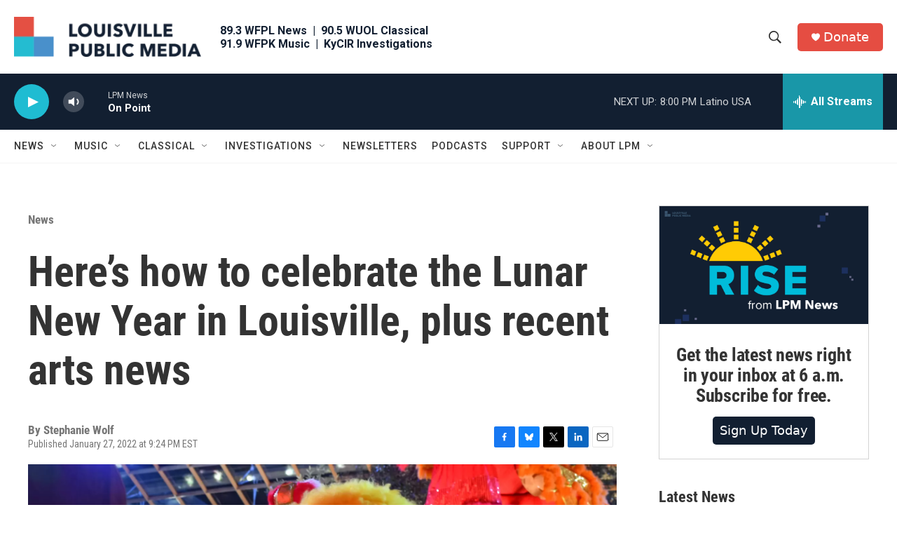

--- FILE ---
content_type: text/html; charset=utf-8
request_url: https://www.google.com/recaptcha/api2/aframe
body_size: 133
content:
<!DOCTYPE HTML><html><head><meta http-equiv="content-type" content="text/html; charset=UTF-8"></head><body><script nonce="q7Zm3cDcIdDhDbCzE_slig">/** Anti-fraud and anti-abuse applications only. See google.com/recaptcha */ try{var clients={'sodar':'https://pagead2.googlesyndication.com/pagead/sodar?'};window.addEventListener("message",function(a){try{if(a.source===window.parent){var b=JSON.parse(a.data);var c=clients[b['id']];if(c){var d=document.createElement('img');d.src=c+b['params']+'&rc='+(localStorage.getItem("rc::a")?sessionStorage.getItem("rc::b"):"");window.document.body.appendChild(d);sessionStorage.setItem("rc::e",parseInt(sessionStorage.getItem("rc::e")||0)+1);localStorage.setItem("rc::h",'1770079911180');}}}catch(b){}});window.parent.postMessage("_grecaptcha_ready", "*");}catch(b){}</script></body></html>

--- FILE ---
content_type: text/css
request_url: https://secure.givelively.org/assets/tailwind-42aa96dbc0a6df072969a80630dcfd7e006d2d0c987b5933ca6ad32fcc07dd4d.css
body_size: 11413
content:
/*! tailwindcss v4.1.10 | MIT License | https://tailwindcss.com */
@import url('https://fonts.googleapis.com/css2?family=Nunito:ital,wght@0,200..1000;1,200..1000&display=swap');
@layer properties;
@layer bootstrap, theme, base, components, utilities;
@layer theme {
  :root, :host {
    --tw-font-sans: ui-sans-serif, system-ui, sans-serif, 'Apple Color Emoji', 'Segoe UI Emoji', 'Segoe UI Symbol',
    'Noto Color Emoji';
    --tw-color-gray-50: oklch(98.5% 0.002 247.839);
    --tw-color-gray-200: oklch(92.8% 0.006 264.531);
    --tw-color-gray-300: oklch(87.2% 0.01 258.338);
    --tw-color-gray-500: oklch(55.1% 0.027 264.364);
    --tw-color-gray-600: oklch(44.6% 0.03 256.802);
    --tw-spacing: 0.25rem;
    --tw-container-3xs: 16rem;
    --tw-container-sm: 24rem;
    --tw-container-md: 28rem;
    --tw-container-lg: 32rem;
    --tw-container-xl: 36rem;
    --tw-container-5xl: 64rem;
    --tw-text-xs: 0.75rem;
    --tw-text-xs--line-height: calc(1 / 0.75);
    --tw-text-sm: 0.875rem;
    --tw-text-sm--line-height: calc(1.25 / 0.875);
    --tw-text-base: 1rem;
    --tw-text-base--line-height: calc(1.5 / 1);
    --tw-text-lg: 1.125rem;
    --tw-text-lg--line-height: calc(1.75 / 1.125);
    --tw-text-xl: 1.25rem;
    --tw-text-xl--line-height: calc(1.75 / 1.25);
    --tw-text-2xl: 1.5rem;
    --tw-text-2xl--line-height: calc(2 / 1.5);
    --tw-text-3xl: 1.875rem;
    --tw-text-3xl--line-height: calc(2.25 / 1.875);
    --tw-text-4xl: 2.25rem;
    --tw-text-4xl--line-height: calc(2.5 / 2.25);
    --tw-font-weight-normal: 400;
    --tw-font-weight-medium: 500;
    --tw-font-weight-semibold: 600;
    --tw-font-weight-bold: 700;
    --tw-font-weight-extrabold: 800;
    --tw-tracking-normal: 0em;
    --tw-leading-tight: 1.25;
    --tw-radius-xs: 0.125rem;
    --tw-radius-sm: 0.25rem;
    --tw-radius-md: 0.375rem;
    --tw-radius-lg: 0.5rem;
    --tw-radius-xl: 0.75rem;
    --tw-radius-2xl: 1rem;
    --tw-radius-3xl: 1.5rem;
    --tw-ease-in-out: cubic-bezier(0.4, 0, 0.2, 1);
    --tw-animate-spin: spin 1s linear infinite;
    --tw-aspect-video: 16 / 9;
    --tw-default-transition-duration: 150ms;
    --tw-default-transition-timing-function: cubic-bezier(0.4, 0, 0.2, 1);
  }
}
@layer utilities {
  .tw\:pointer-events-auto\! {
    pointer-events: auto !important;
  }
  .tw\:pointer-events-none {
    pointer-events: none;
  }
  .tw\:invisible {
    visibility: hidden;
  }
  .tw\:sr-only {
    position: absolute;
    width: 1px;
    height: 1px;
    padding: 0;
    margin: -1px;
    overflow: hidden;
    clip: rect(0, 0, 0, 0);
    white-space: nowrap;
    border-width: 0;
  }
  .tw\:absolute {
    position: absolute;
  }
  .tw\:fixed {
    position: fixed;
  }
  .tw\:fixed\! {
    position: fixed !important;
  }
  .tw\:relative {
    position: relative;
  }
  .tw\:sticky {
    position: sticky;
  }
  .tw\:inset-0 {
    inset: calc(var(--tw-spacing) * 0);
  }
  .tw\:inset-y-0 {
    inset-block: calc(var(--tw-spacing) * 0);
  }
  .tw\:start-0 {
    inset-inline-start: calc(var(--tw-spacing) * 0);
  }
  .tw\:end-0 {
    inset-inline-end: calc(var(--tw-spacing) * 0);
  }
  .tw\:end-2 {
    inset-inline-end: calc(var(--tw-spacing) * 2);
  }
  .tw\:top-0 {
    top: calc(var(--tw-spacing) * 0);
  }
  .tw\:top-0\! {
    top: calc(var(--tw-spacing) * 0) !important;
  }
  .tw\:top-1\/2 {
    top: calc(1/2 * 100%);
  }
  .tw\:top-2 {
    top: calc(var(--tw-spacing) * 2);
  }
  .tw\:top-\[3px\] {
    top: 3px;
  }
  .tw\:top-\[6\%\] {
    top: 6%;
  }
  .tw\:top-\[105\%\] {
    top: 105%;
  }
  .tw\:top-\[270\%\] {
    top: 270%;
  }
  .tw\:top-\[calc\(100\%\+8px\)\] {
    top: calc(100% + 8px);
  }
  .tw\:right-0 {
    right: calc(var(--tw-spacing) * 0);
  }
  .tw\:right-0\! {
    right: calc(var(--tw-spacing) * 0) !important;
  }
  .tw\:right-4 {
    right: calc(var(--tw-spacing) * 4);
  }
  .tw\:bottom-0 {
    bottom: calc(var(--tw-spacing) * 0);
  }
  .tw\:bottom-0\! {
    bottom: calc(var(--tw-spacing) * 0) !important;
  }
  .tw\:bottom-1 {
    bottom: calc(var(--tw-spacing) * 1);
  }
  .tw\:bottom-8 {
    bottom: calc(var(--tw-spacing) * 8);
  }
  .tw\:left-0 {
    left: calc(var(--tw-spacing) * 0);
  }
  .tw\:left-0\! {
    left: calc(var(--tw-spacing) * 0) !important;
  }
  .tw\:left-1\/4 {
    left: calc(1/4 * 100%);
  }
  .tw\:left-4 {
    left: calc(var(--tw-spacing) * 4);
  }
  .tw\:left-\[3px\] {
    left: 3px;
  }
  .tw\:left-\[8px\] {
    left: 8px;
  }
  .tw\:z-0 {
    z-index: 0;
  }
  .tw\:z-1 {
    z-index: 1;
  }
  .tw\:z-10 {
    z-index: 10;
  }
  .tw\:z-20 {
    z-index: 20;
  }
  .tw\:z-100 {
    z-index: 100;
  }
  .tw\:z-101 {
    z-index: 101;
  }
  .tw\:z-200 {
    z-index: 200;
  }
  .tw\:z-9999\! {
    z-index: 9999 !important;
  }
  .tw\:order-1 {
    order: 1;
  }
  .tw\:order-2 {
    order: 2;
  }
  .tw\:order-3 {
    order: 3;
  }
  .tw\:col-span-9 {
    grid-column: span 9 / span 9;
  }
  .tw\:col-span-10 {
    grid-column: span 10 / span 10;
  }
  .tw\:col-span-12 {
    grid-column: span 12 / span 12;
  }
  .tw\:col-start-1 {
    grid-column-start: 1;
  }
  .tw\:col-start-2 {
    grid-column-start: 2;
  }
  .tw\:row-start-1 {
    grid-row-start: 1;
  }
  .tw\:float-left {
    float: left;
  }
  .tw\:container {
    width: 100%;
    @media (width >= 320px) {
      max-width: 320px;
    }
    @media (width >= 640px) {
      max-width: 640px;
    }
    @media (width >= 768px) {
      max-width: 768px;
    }
    @media (width >= 992px) {
      max-width: 992px;
    }
    @media (width >= 1024px) {
      max-width: 1024px;
    }
    @media (width >= 1120px) {
      max-width: 1120px;
    }
    @media (width >= 1280px) {
      max-width: 1280px;
    }
    @media (width >= 1536px) {
      max-width: 1536px;
    }
  }
  .tw\:m-0 {
    margin: calc(var(--tw-spacing) * 0);
  }
  .tw\:m-0\! {
    margin: calc(var(--tw-spacing) * 0) !important;
  }
  .tw\:m-1 {
    margin: calc(var(--tw-spacing) * 1);
  }
  .tw\:m-2 {
    margin: calc(var(--tw-spacing) * 2);
  }
  .tw\:m-2\.5 {
    margin: calc(var(--tw-spacing) * 2.5);
  }
  .tw\:m-3 {
    margin: calc(var(--tw-spacing) * 3);
  }
  .tw\:m-4 {
    margin: calc(var(--tw-spacing) * 4);
  }
  .tw\:m-6 {
    margin: calc(var(--tw-spacing) * 6);
  }
  .tw\:m-auto {
    margin: auto;
  }
  .tw\:-mx-4 {
    margin-inline: calc(var(--tw-spacing) * -4);
  }
  .tw\:mx-0 {
    margin-inline: calc(var(--tw-spacing) * 0);
  }
  .tw\:mx-1\.5 {
    margin-inline: calc(var(--tw-spacing) * 1.5);
  }
  .tw\:mx-2 {
    margin-inline: calc(var(--tw-spacing) * 2);
  }
  .tw\:mx-2\.5 {
    margin-inline: calc(var(--tw-spacing) * 2.5);
  }
  .tw\:mx-4 {
    margin-inline: calc(var(--tw-spacing) * 4);
  }
  .tw\:mx-\[30px\] {
    margin-inline: 30px;
  }
  .tw\:mx-auto {
    margin-inline: auto;
  }
  .tw\:my-0 {
    margin-block: calc(var(--tw-spacing) * 0);
  }
  .tw\:my-0\! {
    margin-block: calc(var(--tw-spacing) * 0) !important;
  }
  .tw\:my-2 {
    margin-block: calc(var(--tw-spacing) * 2);
  }
  .tw\:my-3 {
    margin-block: calc(var(--tw-spacing) * 3);
  }
  .tw\:my-4 {
    margin-block: calc(var(--tw-spacing) * 4);
  }
  .tw\:my-6 {
    margin-block: calc(var(--tw-spacing) * 6);
  }
  .tw\:my-8 {
    margin-block: calc(var(--tw-spacing) * 8);
  }
  .tw\:-mt-4 {
    margin-top: calc(var(--tw-spacing) * -4);
  }
  .tw\:-mt-\[1px\] {
    margin-top: calc(1px * -1);
  }
  .tw\:mt-0 {
    margin-top: calc(var(--tw-spacing) * 0);
  }
  .tw\:mt-1 {
    margin-top: calc(var(--tw-spacing) * 1);
  }
  .tw\:mt-2 {
    margin-top: calc(var(--tw-spacing) * 2);
  }
  .tw\:mt-2\.5 {
    margin-top: calc(var(--tw-spacing) * 2.5);
  }
  .tw\:mt-3 {
    margin-top: calc(var(--tw-spacing) * 3);
  }
  .tw\:mt-4 {
    margin-top: calc(var(--tw-spacing) * 4);
  }
  .tw\:mt-6 {
    margin-top: calc(var(--tw-spacing) * 6);
  }
  .tw\:mt-7 {
    margin-top: calc(var(--tw-spacing) * 7);
  }
  .tw\:mt-8 {
    margin-top: calc(var(--tw-spacing) * 8);
  }
  .tw\:mt-8\! {
    margin-top: calc(var(--tw-spacing) * 8) !important;
  }
  .tw\:mt-12 {
    margin-top: calc(var(--tw-spacing) * 12);
  }
  .tw\:mt-16 {
    margin-top: calc(var(--tw-spacing) * 16);
  }
  .tw\:mt-20 {
    margin-top: calc(var(--tw-spacing) * 20);
  }
  .tw\:mt-\[57px\] {
    margin-top: 57px;
  }
  .tw\:mt-auto {
    margin-top: auto;
  }
  .tw\:mr-1 {
    margin-right: calc(var(--tw-spacing) * 1);
  }
  .tw\:mr-1\.5 {
    margin-right: calc(var(--tw-spacing) * 1.5);
  }
  .tw\:mr-2 {
    margin-right: calc(var(--tw-spacing) * 2);
  }
  .tw\:mr-3 {
    margin-right: calc(var(--tw-spacing) * 3);
  }
  .tw\:mr-4 {
    margin-right: calc(var(--tw-spacing) * 4);
  }
  .tw\:mr-4\! {
    margin-right: calc(var(--tw-spacing) * 4) !important;
  }
  .tw\:mr-9 {
    margin-right: calc(var(--tw-spacing) * 9);
  }
  .tw\:mr-36 {
    margin-right: calc(var(--tw-spacing) * 36);
  }
  .tw\:nonprofit-description {
    overflow-wrap: break-word;
    a {
      text-decoration-line: underline;
    }
    p {
      margin-bottom: 0;
    }
    @media (min-width: 1024px) {
      min-width: 500px;
    }
  }
  .tw\:-mb-0\.5 {
    margin-bottom: calc(var(--tw-spacing) * -0.5);
  }
  .tw\:mb-0 {
    margin-bottom: calc(var(--tw-spacing) * 0);
  }
  .tw\:mb-0\! {
    margin-bottom: calc(var(--tw-spacing) * 0) !important;
  }
  .tw\:mb-1 {
    margin-bottom: calc(var(--tw-spacing) * 1);
  }
  .tw\:mb-1\! {
    margin-bottom: calc(var(--tw-spacing) * 1) !important;
  }
  .tw\:mb-1\.5 {
    margin-bottom: calc(var(--tw-spacing) * 1.5);
  }
  .tw\:mb-2 {
    margin-bottom: calc(var(--tw-spacing) * 2);
  }
  .tw\:mb-2\! {
    margin-bottom: calc(var(--tw-spacing) * 2) !important;
  }
  .tw\:mb-2\.5 {
    margin-bottom: calc(var(--tw-spacing) * 2.5);
  }
  .tw\:mb-3 {
    margin-bottom: calc(var(--tw-spacing) * 3);
  }
  .tw\:mb-4 {
    margin-bottom: calc(var(--tw-spacing) * 4);
  }
  .tw\:mb-5 {
    margin-bottom: calc(var(--tw-spacing) * 5);
  }
  .tw\:mb-6 {
    margin-bottom: calc(var(--tw-spacing) * 6);
  }
  .tw\:mb-8 {
    margin-bottom: calc(var(--tw-spacing) * 8);
  }
  .tw\:mb-10 {
    margin-bottom: calc(var(--tw-spacing) * 10);
  }
  .tw\:-ml-\[1px\] {
    margin-left: calc(1px * -1);
  }
  .tw\:ml-0 {
    margin-left: calc(var(--tw-spacing) * 0);
  }
  .tw\:ml-0\.5 {
    margin-left: calc(var(--tw-spacing) * 0.5);
  }
  .tw\:ml-1 {
    margin-left: calc(var(--tw-spacing) * 1);
  }
  .tw\:ml-1\.5 {
    margin-left: calc(var(--tw-spacing) * 1.5);
  }
  .tw\:ml-2 {
    margin-left: calc(var(--tw-spacing) * 2);
  }
  .tw\:ml-2\.5 {
    margin-left: calc(var(--tw-spacing) * 2.5);
  }
  .tw\:ml-4 {
    margin-left: calc(var(--tw-spacing) * 4);
  }
  .tw\:ml-10 {
    margin-left: calc(var(--tw-spacing) * 10);
  }
  .tw\:ml-auto {
    margin-left: auto;
  }
  .tw\:box-border {
    box-sizing: border-box;
  }
  .tw\:block {
    display: block;
  }
  .tw\:flex {
    display: flex;
  }
  .tw\:flex\! {
    display: flex !important;
  }
  .tw\:grid {
    display: grid;
  }
  .tw\:hidden {
    display: none;
  }
  .tw\:inline {
    display: inline;
  }
  .tw\:inline-block {
    display: inline-block;
  }
  .tw\:inline-flex {
    display: inline-flex;
  }
  .tw\:aspect-video {
    aspect-ratio: var(--tw-aspect-video);
  }
  .tw\:h-2 {
    height: calc(var(--tw-spacing) * 2);
  }
  .tw\:h-3 {
    height: calc(var(--tw-spacing) * 3);
  }
  .tw\:h-4 {
    height: calc(var(--tw-spacing) * 4);
  }
  .tw\:h-5 {
    height: calc(var(--tw-spacing) * 5);
  }
  .tw\:h-6 {
    height: calc(var(--tw-spacing) * 6);
  }
  .tw\:h-8 {
    height: calc(var(--tw-spacing) * 8);
  }
  .tw\:h-9 {
    height: calc(var(--tw-spacing) * 9);
  }
  .tw\:h-10 {
    height: calc(var(--tw-spacing) * 10);
  }
  .tw\:h-11 {
    height: calc(var(--tw-spacing) * 11);
  }
  .tw\:h-12 {
    height: calc(var(--tw-spacing) * 12);
  }
  .tw\:h-14 {
    height: calc(var(--tw-spacing) * 14);
  }
  .tw\:h-16 {
    height: calc(var(--tw-spacing) * 16);
  }
  .tw\:h-20 {
    height: calc(var(--tw-spacing) * 20);
  }
  .tw\:h-34 {
    height: calc(var(--tw-spacing) * 34);
  }
  .tw\:h-40 {
    height: calc(var(--tw-spacing) * 40);
  }
  .tw\:h-80 {
    height: calc(var(--tw-spacing) * 80);
  }
  .tw\:h-\[0\.75em\] {
    height: 0.75em;
  }
  .tw\:h-\[1em\] {
    height: 1em;
  }
  .tw\:h-\[12px\] {
    height: 12px;
  }
  .tw\:h-\[18px\] {
    height: 18px;
  }
  .tw\:h-\[30px\] {
    height: 30px;
  }
  .tw\:h-\[33px\] {
    height: 33px;
  }
  .tw\:h-\[40px\] {
    height: 40px;
  }
  .tw\:h-\[50px\] {
    height: 50px;
  }
  .tw\:h-\[51px\] {
    height: 51px;
  }
  .tw\:h-\[72px\] {
    height: 72px;
  }
  .tw\:h-\[520px\]\! {
    height: 520px !important;
  }
  .tw\:h-\[740px\] {
    height: 740px;
  }
  .tw\:h-auto {
    height: auto;
  }
  .tw\:h-full {
    height: 100%;
  }
  .tw\:h-min {
    height: min-content;
  }
  .tw\:h-screen {
    height: 100vh;
  }
  .tw\:max-h-16 {
    max-height: calc(var(--tw-spacing) * 16);
  }
  .tw\:max-h-50 {
    max-height: calc(var(--tw-spacing) * 50);
  }
  .tw\:min-h-12 {
    min-height: calc(var(--tw-spacing) * 12);
  }
  .tw\:min-h-64 {
    min-height: calc(var(--tw-spacing) * 64);
  }
  .tw\:min-h-\[375px\] {
    min-height: 375px;
  }
  .tw\:min-h-\[calc\(100vh-45px\)\] {
    min-height: calc(100vh - 45px);
  }
  .tw\:w-1\/2 {
    width: 50%;
  }
  .tw\:w-1\/3 {
    width: calc(1/3 * 100%);
  }
  .tw\:w-1\/4 {
    width: 25%;
  }
  .tw\:w-2 {
    width: calc(var(--tw-spacing) * 2);
  }
  .tw\:w-3 {
    width: calc(var(--tw-spacing) * 3);
  }
  .tw\:w-3\/4 {
    width: 75%;
  }
  .tw\:w-3xs {
    width: var(--tw-container-3xs);
  }
  .tw\:w-4 {
    width: calc(var(--tw-spacing) * 4);
  }
  .tw\:w-4\/5 {
    width: 80%;
  }
  .tw\:w-4\/6 {
    width: calc(4/6 * 100%);
  }
  .tw\:w-6 {
    width: calc(var(--tw-spacing) * 6);
  }
  .tw\:w-7\/12 {
    width: calc(7/12 * 100%);
  }
  .tw\:w-8 {
    width: calc(var(--tw-spacing) * 8);
  }
  .tw\:w-9 {
    width: calc(var(--tw-spacing) * 9);
  }
  .tw\:w-9\/12 {
    width: calc(9/12 * 100%);
  }
  .tw\:w-10 {
    width: calc(var(--tw-spacing) * 10);
  }
  .tw\:w-10\/12 {
    width: calc(10/12 * 100%);
  }
  .tw\:w-11 {
    width: calc(var(--tw-spacing) * 11);
  }
  .tw\:w-14 {
    width: calc(var(--tw-spacing) * 14);
  }
  .tw\:w-20 {
    width: calc(var(--tw-spacing) * 20);
  }
  .tw\:w-24 {
    width: calc(var(--tw-spacing) * 24);
  }
  .tw\:w-24\! {
    width: calc(var(--tw-spacing) * 24) !important;
  }
  .tw\:w-32 {
    width: calc(var(--tw-spacing) * 32);
  }
  .tw\:w-36 {
    width: calc(var(--tw-spacing) * 36);
  }
  .tw\:w-40\! {
    width: calc(var(--tw-spacing) * 40) !important;
  }
  .tw\:w-48 {
    width: calc(var(--tw-spacing) * 48);
  }
  .tw\:w-96 {
    width: calc(var(--tw-spacing) * 96);
  }
  .tw\:w-\[0\.75em\] {
    width: 0.75em;
  }
  .tw\:w-\[1em\] {
    width: 1em;
  }
  .tw\:w-\[12px\] {
    width: 12px;
  }
  .tw\:w-\[18px\] {
    width: 18px;
  }
  .tw\:w-\[30px\] {
    width: 30px;
  }
  .tw\:w-\[50\%\] {
    width: 50%;
  }
  .tw\:w-\[50px\] {
    width: 50px;
  }
  .tw\:w-\[65\%\] {
    width: 65%;
  }
  .tw\:w-\[72px\] {
    width: 72px;
  }
  .tw\:w-\[160px\] {
    width: 160px;
  }
  .tw\:w-\[200px\] {
    width: 200px;
  }
  .tw\:w-auto {
    width: auto;
  }
  .tw\:w-fit {
    width: fit-content;
  }
  .tw\:w-full {
    width: 100%;
  }
  .tw\:w-full\! {
    width: 100% !important;
  }
  .tw\:w-sm {
    width: var(--tw-container-sm);
  }
  .tw\:gl-donation-template-max-width {
    max-width: 1140px;
    min-width: calc(var(--tw-spacing) * 0);
  }
  .tw\:max-w-3\/5 {
    max-width: 60%;
  }
  .tw\:max-w-5xl {
    max-width: var(--tw-container-5xl);
  }
  .tw\:max-w-40 {
    max-width: calc(var(--tw-spacing) * 40);
  }
  .tw\:max-w-64\! {
    max-width: calc(var(--tw-spacing) * 64) !important;
  }
  .tw\:max-w-80 {
    max-width: calc(var(--tw-spacing) * 80);
  }
  .tw\:max-w-150 {
    max-width: calc(var(--tw-spacing) * 150);
  }
  .tw\:max-w-\[30px\] {
    max-width: 30px;
  }
  .tw\:max-w-\[400px\] {
    max-width: 400px;
  }
  .tw\:max-w-\[600px\] {
    max-width: 600px;
  }
  .tw\:max-w-\[1000px\] {
    max-width: 1000px;
  }
  .tw\:max-w-full {
    max-width: 100%;
  }
  .tw\:max-w-lg {
    max-width: var(--tw-container-lg);
  }
  .tw\:max-w-md {
    max-width: var(--tw-container-md);
  }
  .tw\:max-w-xl {
    max-width: var(--tw-container-xl);
  }
  .tw\:min-w-0 {
    min-width: calc(var(--tw-spacing) * 0);
  }
  .tw\:min-w-3 {
    min-width: calc(var(--tw-spacing) * 3);
  }
  .tw\:min-w-6 {
    min-width: calc(var(--tw-spacing) * 6);
  }
  .tw\:min-w-8 {
    min-width: calc(var(--tw-spacing) * 8);
  }
  .tw\:min-w-9 {
    min-width: calc(var(--tw-spacing) * 9);
  }
  .tw\:min-w-20 {
    min-width: calc(var(--tw-spacing) * 20);
  }
  .tw\:min-w-40 {
    min-width: calc(var(--tw-spacing) * 40);
  }
  .tw\:min-w-50 {
    min-width: calc(var(--tw-spacing) * 50);
  }
  .tw\:min-w-64 {
    min-width: calc(var(--tw-spacing) * 64);
  }
  .tw\:min-w-80 {
    min-width: calc(var(--tw-spacing) * 80);
  }
  .tw\:min-w-\[30px\] {
    min-width: 30px;
  }
  .tw\:min-w-\[100px\] {
    min-width: 100px;
  }
  .tw\:min-w-\[150px\] {
    min-width: 150px;
  }
  .tw\:min-w-\[200px\] {
    min-width: 200px;
  }
  .tw\:min-w-\[234px\] {
    min-width: 234px;
  }
  .tw\:min-w-\[300px\] {
    min-width: 300px;
  }
  .tw\:min-w-\[320px\] {
    min-width: 320px;
  }
  .tw\:min-w-fit {
    min-width: fit-content;
  }
  .tw\:min-w-full {
    min-width: 100%;
  }
  .tw\:min-w-max {
    min-width: max-content;
  }
  .tw\:flex-1 {
    flex: 1;
  }
  .tw\:flex-\[0_0_100\%\] {
    flex: 0 0 100%;
  }
  .tw\:flex-auto {
    flex: auto;
  }
  .tw\:shrink {
    flex-shrink: 1;
  }
  .tw\:shrink-0 {
    flex-shrink: 0;
  }
  .tw\:flex-grow-0 {
    flex-grow: 0;
  }
  .tw\:flex-grow-0\! {
    flex-grow: 0 !important;
  }
  .tw\:grow {
    flex-grow: 1;
  }
  .tw\:basis-1\/2 {
    flex-basis: 50%;
  }
  .tw\:border-collapse {
    border-collapse: collapse;
  }
  .tw\:border-separate {
    border-collapse: separate;
  }
  .tw\:border-spacing-0 {
    --tw-border-spacing-x: calc(var(--tw-spacing) * 0);
    --tw-border-spacing-y: calc(var(--tw-spacing) * 0);
    border-spacing: var(--tw-border-spacing-x) var(--tw-border-spacing-y);
  }
  .tw\:translate-x-1\/10 {
    --tw-translate-x: calc(1/10 * 100%);
    translate: var(--tw-translate-x) var(--tw-translate-y);
  }
  .tw\:-translate-y-1\/2 {
    --tw-translate-y: calc(calc(1/2 * 100%) * -1);
    translate: var(--tw-translate-x) var(--tw-translate-y);
  }
  .tw\:-translate-y-2\/3 {
    --tw-translate-y: calc(calc(2/3 * 100%) * -1);
    translate: var(--tw-translate-x) var(--tw-translate-y);
  }
  .tw\:-translate-y-\[60\%\] {
    --tw-translate-y: calc(60% * -1);
    translate: var(--tw-translate-x) var(--tw-translate-y);
  }
  .tw\:translate-y-7 {
    --tw-translate-y: calc(var(--tw-spacing) * 7);
    translate: var(--tw-translate-x) var(--tw-translate-y);
  }
  .tw\:translate-y-\[10\%\] {
    --tw-translate-y: 10%;
    translate: var(--tw-translate-x) var(--tw-translate-y);
  }
  .tw\:scale-85 {
    --tw-scale-x: 85%;
    --tw-scale-y: 85%;
    --tw-scale-z: 85%;
    scale: var(--tw-scale-x) var(--tw-scale-y);
  }
  .tw\:scale-100 {
    --tw-scale-x: 100%;
    --tw-scale-y: 100%;
    --tw-scale-z: 100%;
    scale: var(--tw-scale-x) var(--tw-scale-y);
  }
  .tw\:gl-toggle-disabled {
    border-color: #969696;
    background-color: #7D7D7D;
    transform: translateX(-0.2rem);
    @supports (-webkit-touch-callout: none) {
      transform: translateX(-0.8rem);
    }
  }
  .tw\:gl-toggle-enabled {
    background-color: var(--brand-color-base);
    transform: translateX(0.9rem);
    @supports (-webkit-touch-callout: none) {
      transform: translateX(0.2rem);
    }
  }
  .tw\:transform {
    transform: var(--tw-rotate-x,) var(--tw-rotate-y,) var(--tw-rotate-z,) var(--tw-skew-x,) var(--tw-skew-y,);
  }
  .tw\:animate-fadein {
    animation: fade-in 0.5s ease-in-out;
  }
  .tw\:animate-fadeindown {
    animation: fade-in-down 0.5s ease-out;
  }
  .tw\:animate-placeholder_shimmer {
    animation: placeholder_shimmer 2000ms linear infinite forwards;
  }
  .tw\:animate-spin {
    animation: var(--tw-animate-spin);
  }
  .tw\:cursor-default {
    cursor: default;
  }
  .tw\:cursor-not-allowed {
    cursor: not-allowed;
  }
  .tw\:cursor-not-allowed\! {
    cursor: not-allowed !important;
  }
  .tw\:cursor-pointer {
    cursor: pointer;
  }
  .tw\:cursor-pointer\! {
    cursor: pointer !important;
  }
  .tw\:list-none {
    list-style-type: none;
  }
  .tw\:grid-cols-1 {
    grid-template-columns: repeat(1, minmax(0, 1fr));
  }
  .tw\:grid-cols-3 {
    grid-template-columns: repeat(3, minmax(0, 1fr));
  }
  .tw\:grid-cols-12 {
    grid-template-columns: repeat(12, minmax(0, 1fr));
  }
  .tw\:grid-cols-subgrid {
    grid-template-columns: subgrid;
  }
  .tw\:flex-col {
    flex-direction: column;
  }
  .tw\:flex-row {
    flex-direction: row;
  }
  .tw\:flex-row-reverse {
    flex-direction: row-reverse;
  }
  .tw\:flex-wrap {
    flex-wrap: wrap;
  }
  .tw\:content-center {
    align-content: center;
  }
  .tw\:items-baseline {
    align-items: baseline;
  }
  .tw\:items-center {
    align-items: center;
  }
  .tw\:items-center\! {
    align-items: center !important;
  }
  .tw\:items-end {
    align-items: flex-end;
  }
  .tw\:items-start {
    align-items: flex-start;
  }
  .tw\:items-stretch {
    align-items: stretch;
  }
  .tw\:justify-between {
    justify-content: space-between;
  }
  .tw\:justify-center {
    justify-content: center;
  }
  .tw\:justify-center\! {
    justify-content: center !important;
  }
  .tw\:justify-end {
    justify-content: flex-end;
  }
  .tw\:justify-start {
    justify-content: flex-start;
  }
  .tw\:justify-start\! {
    justify-content: flex-start !important;
  }
  .tw\:gap-0 {
    gap: calc(var(--tw-spacing) * 0);
  }
  .tw\:gap-1 {
    gap: calc(var(--tw-spacing) * 1);
  }
  .tw\:gap-2 {
    gap: calc(var(--tw-spacing) * 2);
  }
  .tw\:gap-2\.5 {
    gap: calc(var(--tw-spacing) * 2.5);
  }
  .tw\:gap-3 {
    gap: calc(var(--tw-spacing) * 3);
  }
  .tw\:gap-4 {
    gap: calc(var(--tw-spacing) * 4);
  }
  .tw\:gap-6 {
    gap: calc(var(--tw-spacing) * 6);
  }
  .tw\:gap-8 {
    gap: calc(var(--tw-spacing) * 8);
  }
  .tw\:gap-16 {
    gap: calc(var(--tw-spacing) * 16);
  }
  .tw\:space-y-2 {
    :where(& > :not(:last-child)) {
      --tw-space-y-reverse: 0;
      margin-block-start: calc(calc(var(--tw-spacing) * 2) * var(--tw-space-y-reverse));
      margin-block-end: calc(calc(var(--tw-spacing) * 2) * calc(1 - var(--tw-space-y-reverse)));
    }
  }
  .tw\:space-y-4 {
    :where(& > :not(:last-child)) {
      --tw-space-y-reverse: 0;
      margin-block-start: calc(calc(var(--tw-spacing) * 4) * var(--tw-space-y-reverse));
      margin-block-end: calc(calc(var(--tw-spacing) * 4) * calc(1 - var(--tw-space-y-reverse)));
    }
  }
  .tw\:space-y-8 {
    :where(& > :not(:last-child)) {
      --tw-space-y-reverse: 0;
      margin-block-start: calc(calc(var(--tw-spacing) * 8) * var(--tw-space-y-reverse));
      margin-block-end: calc(calc(var(--tw-spacing) * 8) * calc(1 - var(--tw-space-y-reverse)));
    }
  }
  .tw\:gap-x-2 {
    column-gap: calc(var(--tw-spacing) * 2);
  }
  .tw\:gap-x-4 {
    column-gap: calc(var(--tw-spacing) * 4);
  }
  .tw\:gap-x-6 {
    column-gap: calc(var(--tw-spacing) * 6);
  }
  .tw\:gap-y-2 {
    row-gap: calc(var(--tw-spacing) * 2);
  }
  .tw\:gap-y-6 {
    row-gap: calc(var(--tw-spacing) * 6);
  }
  .tw\:place-self-center {
    place-self: center;
  }
  .tw\:self-center {
    align-self: center;
  }
  .tw\:self-end {
    align-self: flex-end;
  }
  .tw\:self-start {
    align-self: flex-start;
  }
  .tw\:self-stretch {
    align-self: stretch;
  }
  .tw\:overflow-auto {
    overflow: auto;
  }
  .tw\:overflow-hidden {
    overflow: hidden;
  }
  .tw\:overflow-visible {
    overflow: visible;
  }
  .tw\:overflow-y-scroll {
    overflow-y: scroll;
  }
  .tw\:rounded {
    border-radius: 0.25rem;
  }
  .tw\:rounded-2xl {
    border-radius: var(--tw-radius-2xl);
  }
  .tw\:rounded-3xl {
    border-radius: var(--tw-radius-3xl);
  }
  .tw\:rounded-\[3px\] {
    border-radius: 3px;
  }
  .tw\:rounded-\[32px\] {
    border-radius: 32px;
  }
  .tw\:rounded-\[80px\] {
    border-radius: 80px;
  }
  .tw\:rounded-\[100px\] {
    border-radius: 100px;
  }
  .tw\:rounded-full {
    border-radius: calc(infinity * 1px);
  }
  .tw\:rounded-full\! {
    border-radius: calc(infinity * 1px) !important;
  }
  .tw\:rounded-lg {
    border-radius: var(--tw-radius-lg);
  }
  .tw\:rounded-lg\! {
    border-radius: var(--tw-radius-lg) !important;
  }
  .tw\:rounded-md {
    border-radius: var(--tw-radius-md);
  }
  .tw\:rounded-none {
    border-radius: 0;
  }
  .tw\:rounded-sm {
    border-radius: var(--tw-radius-sm);
  }
  .tw\:rounded-xl {
    border-radius: var(--tw-radius-xl);
  }
  .tw\:rounded-t-2xl {
    border-top-left-radius: var(--tw-radius-2xl);
    border-top-right-radius: var(--tw-radius-2xl);
  }
  .tw\:rounded-b {
    border-bottom-right-radius: 0.25rem;
    border-bottom-left-radius: 0.25rem;
  }
  .tw\:rounded-b-2xl {
    border-bottom-right-radius: var(--tw-radius-2xl);
    border-bottom-left-radius: var(--tw-radius-2xl);
  }
  .tw\:rounded-br-xs {
    border-bottom-right-radius: var(--tw-radius-xs);
  }
  .tw\:rounded-bl-xs {
    border-bottom-left-radius: var(--tw-radius-xs);
  }
  .tw\:border {
    border-style: var(--tw-border-style);
    border-width: 1px;
  }
  .tw\:border\! {
    border-style: var(--tw-border-style) !important;
    border-width: 1px !important;
  }
  .tw\:border-0 {
    border-style: var(--tw-border-style);
    border-width: 0px;
  }
  .tw\:border-1 {
    border-style: var(--tw-border-style);
    border-width: 1px;
  }
  .tw\:border-1\! {
    border-style: var(--tw-border-style) !important;
    border-width: 1px !important;
  }
  .tw\:border-2 {
    border-style: var(--tw-border-style);
    border-width: 2px;
  }
  .tw\:border-2\! {
    border-style: var(--tw-border-style) !important;
    border-width: 2px !important;
  }
  .tw\:border-\[1px\] {
    border-style: var(--tw-border-style);
    border-width: 1px;
  }
  .tw\:border-\[2px\] {
    border-style: var(--tw-border-style);
    border-width: 2px;
  }
  .tw\:border-\[3px\] {
    border-style: var(--tw-border-style);
    border-width: 3px;
  }
  .tw\:border-x-0 {
    border-inline-style: var(--tw-border-style);
    border-inline-width: 0px;
  }
  .tw\:border-t {
    border-top-style: var(--tw-border-style);
    border-top-width: 1px;
  }
  .tw\:border-t-0 {
    border-top-style: var(--tw-border-style);
    border-top-width: 0px;
  }
  .tw\:border-t-1 {
    border-top-style: var(--tw-border-style);
    border-top-width: 1px;
  }
  .tw\:border-t-2 {
    border-top-style: var(--tw-border-style);
    border-top-width: 2px;
  }
  .tw\:border-r {
    border-right-style: var(--tw-border-style);
    border-right-width: 1px;
  }
  .tw\:border-r-\[1px\] {
    border-right-style: var(--tw-border-style);
    border-right-width: 1px;
  }
  .tw\:border-b {
    border-bottom-style: var(--tw-border-style);
    border-bottom-width: 1px;
  }
  .tw\:border-b-0 {
    border-bottom-style: var(--tw-border-style);
    border-bottom-width: 0px;
  }
  .tw\:border-b-2 {
    border-bottom-style: var(--tw-border-style);
    border-bottom-width: 2px;
  }
  .tw\:border-l {
    border-left-style: var(--tw-border-style);
    border-left-width: 1px;
  }
  .tw\:border-none {
    --tw-border-style: none;
    border-style: none;
  }
  .tw\:border-solid {
    --tw-border-style: solid;
    border-style: solid;
  }
  .tw\:border-solid\! {
    --tw-border-style: solid !important;
    border-style: solid !important;
  }
  .tw\:border-r-solid {
    border-right-style: solid;
  }
  .tw\:toggle-button {
    border-color: var(--brand-color-base);
    background-color: var(--brand-color-lighter);
  }
  .tw\:border-brand-400 {
    border-color: #0CA1B3;
  }
  .tw\:border-brand-color-base {
    border-color: var(--brand-color-base);
  }
  .tw\:border-brand-color-base\! {
    border-color: var(--brand-color-base) !important;
  }
  .tw\:border-brand-color-lighter {
    border-color: var(--brand-color-lighter);
  }
  .tw\:border-charcoal-0 {
    border-color: #FFFFFF;
  }
  .tw\:border-charcoal-0\! {
    border-color: #FFFFFF !important;
  }
  .tw\:border-charcoal-50 {
    border-color: #F2F2F2;
  }
  .tw\:border-charcoal-100 {
    border-color: #E3E3E3;
  }
  .tw\:border-charcoal-200 {
    border-color: #CCCCCC;
  }
  .tw\:border-charcoal-300 {
    border-color: #B3B3B3;
  }
  .tw\:border-charcoal-300\! {
    border-color: #B3B3B3 !important;
  }
  .tw\:border-charcoal-400 {
    border-color: #969696;
  }
  .tw\:border-charcoal-500 {
    border-color: #7D7D7D;
  }
  .tw\:border-charity-navigator-gray-medium\! {
    border-color: #B4BAD0 !important;
  }
  .tw\:border-gray-200 {
    border-color: var(--tw-color-gray-200);
  }
  .tw\:border-gray-300 {
    border-color: var(--tw-color-gray-300);
  }
  .tw\:border-green-200 {
    border-color: #87EDC6;
  }
  .tw\:border-green-300 {
    border-color: #59E7B1;
  }
  .tw\:border-green-300\! {
    border-color: #59E7B1 !important;
  }
  .tw\:border-pink-300 {
    border-color: #F08A96;
  }
  .tw\:border-pink-500 {
    border-color: #DC3C4E;
  }
  .tw\:border-pink-600 {
    border-color: #BE2134;
  }
  .tw\:border-pink-600\! {
    border-color: #BE2134 !important;
  }
  .tw\:border-transparent {
    border-color: transparent;
  }
  .tw\:border-white {
    border-color: #FFFFFF;
  }
  .tw\:border-yellow-300 {
    border-color: #FBD55B;
  }
  .tw\:border-yellow-400 {
    border-color: #F9C727;
  }
  .tw\:border-t-charcoal-100 {
    border-top-color: #E3E3E3;
  }
  .tw\:border-r-charcoal-100 {
    border-right-color: #E3E3E3;
  }
  .tw\:border-b-brand-200 {
    border-bottom-color: #94D7E0;
  }
  .tw\:border-b-transparent {
    border-bottom-color: transparent;
  }
  .tw\:bg-\[\#e7f6f8\] {
    background-color: #e7f6f8;
  }
  .tw\:bg-black {
    background-color: #000000;
  }
  .tw\:bg-black\/50 {
    background-color: color-mix(in oklab, #000000 50%, transparent);
  }
  .tw\:bg-brand-50 {
    background-color: #E7F6F8;
  }
  .tw\:bg-brand-100 {
    background-color: #BCE6EB;
  }
  .tw\:bg-brand-200 {
    background-color: #94D7E0;
  }
  .tw\:bg-brand-300 {
    background-color: #6DC8D4;
  }
  .tw\:bg-brand-400 {
    background-color: #0CA1B3;
  }
  .tw\:bg-brand-500 {
    background-color: #098391;
  }
  .tw\:bg-brand-600 {
    background-color: #0A6973;
  }
  .tw\:bg-brand-700 {
    background-color: #094D55;
  }
  .tw\:bg-brand-800 {
    background-color: #083237;
  }
  .tw\:bg-brand-900 {
    background-color: #051B1D;
  }
  .tw\:bg-brand-950 {
    background-color: #030D0E;
  }
  .tw\:bg-brand-color-base {
    background-color: var(--brand-color-base);
  }
  .tw\:bg-brand-color-base\/5 {
    background-color: var(--brand-color-base);
    @supports (color: color-mix(in lab, red, red)) {
      background-color: color-mix(in oklab, var(--brand-color-base) 5%, transparent);
    }
  }
  .tw\:bg-brand-color-lighter {
    background-color: var(--brand-color-lighter);
  }
  .tw\:bg-brand-color-pale-green {
    background-color: var(--brand-color-pale-green);
  }
  .tw\:bg-brand-color-teal {
    background-color: var(--brand-color-teal);
  }
  .tw\:bg-brand-color-teal-light {
    background-color: var(--brand-color-teal-light);
  }
  .tw\:bg-charcoal-0 {
    background-color: #FFFFFF;
  }
  .tw\:bg-charcoal-50 {
    background-color: #F2F2F2;
  }
  .tw\:bg-charcoal-100 {
    background-color: #E3E3E3;
  }
  .tw\:bg-charcoal-200 {
    background-color: #CCCCCC;
  }
  .tw\:bg-charcoal-300 {
    background-color: #B3B3B3;
  }
  .tw\:bg-charcoal-400 {
    background-color: #969696;
  }
  .tw\:bg-charcoal-400\/30\! {
    background-color: color-mix(in oklab, #969696 30%, transparent) !important;
  }
  .tw\:bg-charcoal-500 {
    background-color: #7D7D7D;
  }
  .tw\:bg-charcoal-600 {
    background-color: #636363;
  }
  .tw\:bg-charcoal-700 {
    background-color: #4A4A4A;
  }
  .tw\:bg-charcoal-800 {
    background-color: #313131;
  }
  .tw\:bg-charcoal-900 {
    background-color: #1E1E1E;
  }
  .tw\:bg-charcoal-950 {
    background-color: #0F0F0F;
  }
  .tw\:bg-charcoal-1000 {
    background-color: #000000;
  }
  .tw\:bg-charity-navigator-blue {
    background-color: #355FFE;
  }
  .tw\:bg-charity-navigator-gray-dark\! {
    background-color: #444445 !important;
  }
  .tw\:bg-donatable-brand-color-lighter-5 {
    background-color: var(--donatable-brand-color-lighter-5);
  }
  .tw\:bg-donatable-brand-color-lighter-10 {
    background-color: var(--donatable-brand-color-lighter-10);
  }
  .tw\:bg-gray-50 {
    background-color: var(--tw-color-gray-50);
  }
  .tw\:bg-green-50 {
    background-color: #E0FAF0;
  }
  .tw\:bg-green-50\! {
    background-color: #E0FAF0 !important;
  }
  .tw\:bg-green-100 {
    background-color: #C0F4DF;
  }
  .tw\:bg-green-200 {
    background-color: #87EDC6;
  }
  .tw\:bg-green-300 {
    background-color: #59E7B1;
  }
  .tw\:bg-green-400 {
    background-color: #36DC9D;
  }
  .tw\:bg-green-500 {
    background-color: #1EC686;
  }
  .tw\:bg-green-600 {
    background-color: #0DA068;
  }
  .tw\:bg-green-700 {
    background-color: #06784D;
  }
  .tw\:bg-green-800 {
    background-color: #045134;
  }
  .tw\:bg-green-900 {
    background-color: #032E1E;
  }
  .tw\:bg-green-950 {
    background-color: #02160F;
  }
  .tw\:bg-pink-50 {
    background-color: #FDEDEF;
  }
  .tw\:bg-pink-100 {
    background-color: #FAD6DA;
  }
  .tw\:bg-pink-200 {
    background-color: #F5B2BA;
  }
  .tw\:bg-pink-300 {
    background-color: #F08A96;
  }
  .tw\:bg-pink-400 {
    background-color: #EA6373;
  }
  .tw\:bg-pink-500 {
    background-color: #DC3C4E;
  }
  .tw\:bg-pink-600 {
    background-color: #BE2134;
  }
  .tw\:bg-pink-700 {
    background-color: #911321;
  }
  .tw\:bg-pink-800 {
    background-color: #5F0C16;
  }
  .tw\:bg-pink-900 {
    background-color: #35060B;
  }
  .tw\:bg-pink-950 {
    background-color: #170305;
  }
  .tw\:bg-transparent {
    background-color: transparent;
  }
  .tw\:bg-transparent\! {
    background-color: transparent !important;
  }
  .tw\:bg-white {
    background-color: #FFFFFF;
  }
  .tw\:bg-white\! {
    background-color: #FFFFFF !important;
  }
  .tw\:bg-yellow-50 {
    background-color: #FEF8E3;
  }
  .tw\:bg-yellow-100 {
    background-color: #FDEFC1;
  }
  .tw\:bg-yellow-200 {
    background-color: #FCE392;
  }
  .tw\:bg-yellow-300 {
    background-color: #FBD55B;
  }
  .tw\:bg-yellow-400 {
    background-color: #F9C727;
  }
  .tw\:bg-yellow-500 {
    background-color: #E9A40F;
  }
  .tw\:bg-yellow-600 {
    background-color: #BD7305;
  }
  .tw\:bg-yellow-700 {
    background-color: #904C02;
  }
  .tw\:bg-yellow-800 {
    background-color: #612B02;
  }
  .tw\:bg-yellow-900 {
    background-color: #3D1703;
  }
  .tw\:bg-yellow-950 {
    background-color: #270C03;
  }
  .tw\:bg-linear-to-r {
    --tw-gradient-position: to right;
    @supports (background-image: linear-gradient(in lab, red, red)) {
      --tw-gradient-position: to right in oklab;
    }
    background-image: linear-gradient(var(--tw-gradient-stops));
  }
  .tw\:from-charcoal-50 {
    --tw-gradient-from: #F2F2F2;
    --tw-gradient-stops: var(--tw-gradient-via-stops, var(--tw-gradient-position), var(--tw-gradient-from) var(--tw-gradient-from-position), var(--tw-gradient-to) var(--tw-gradient-to-position));
  }
  .tw\:via-charcoal-100 {
    --tw-gradient-via: #E3E3E3;
    --tw-gradient-via-stops: var(--tw-gradient-position), var(--tw-gradient-from) var(--tw-gradient-from-position), var(--tw-gradient-via) var(--tw-gradient-via-position), var(--tw-gradient-to) var(--tw-gradient-to-position);
    --tw-gradient-stops: var(--tw-gradient-via-stops);
  }
  .tw\:to-charcoal-50 {
    --tw-gradient-to: #F2F2F2;
    --tw-gradient-stops: var(--tw-gradient-via-stops, var(--tw-gradient-position), var(--tw-gradient-from) var(--tw-gradient-from-position), var(--tw-gradient-to) var(--tw-gradient-to-position));
  }
  .tw\:fill-brand-color-base {
    fill: var(--brand-color-base);
  }
  .tw\:fill-charcoal-0 {
    fill: #FFFFFF;
  }
  .tw\:fill-charcoal-300 {
    fill: #B3B3B3;
  }
  .tw\:fill-charcoal-600 {
    fill: #636363;
  }
  .tw\:fill-charcoal-800 {
    fill: #313131;
  }
  .tw\:fill-current {
    fill: currentcolor;
  }
  .tw\:fill-green-600 {
    fill: #0DA068;
  }
  .tw\:fill-pink-600 {
    fill: #BE2134;
  }
  .tw\:fill-white {
    fill: #FFFFFF;
  }
  .tw\:fill-yellow-600 {
    fill: #BD7305;
  }
  .tw\:stroke-brand-color-base {
    stroke: var(--brand-color-base);
  }
  .tw\:stroke-charcoal-400 {
    stroke: #969696;
  }
  .tw\:stroke-none {
    stroke: none;
  }
  .tw\:object-cover {
    object-fit: cover;
  }
  .tw\:p-0 {
    padding: calc(var(--tw-spacing) * 0);
  }
  .tw\:p-0\! {
    padding: calc(var(--tw-spacing) * 0) !important;
  }
  .tw\:p-1 {
    padding: calc(var(--tw-spacing) * 1);
  }
  .tw\:p-2 {
    padding: calc(var(--tw-spacing) * 2);
  }
  .tw\:p-2\.5 {
    padding: calc(var(--tw-spacing) * 2.5);
  }
  .tw\:p-3 {
    padding: calc(var(--tw-spacing) * 3);
  }
  .tw\:p-4 {
    padding: calc(var(--tw-spacing) * 4);
  }
  .tw\:p-4\! {
    padding: calc(var(--tw-spacing) * 4) !important;
  }
  .tw\:p-5 {
    padding: calc(var(--tw-spacing) * 5);
  }
  .tw\:p-6 {
    padding: calc(var(--tw-spacing) * 6);
  }
  .tw\:p-8 {
    padding: calc(var(--tw-spacing) * 8);
  }
  .tw\:p-\[5px\] {
    padding: 5px;
  }
  .tw\:p-\[12px\] {
    padding: 12px;
  }
  .tw\:px-0 {
    padding-inline: calc(var(--tw-spacing) * 0);
  }
  .tw\:px-0\! {
    padding-inline: calc(var(--tw-spacing) * 0) !important;
  }
  .tw\:px-1\.5 {
    padding-inline: calc(var(--tw-spacing) * 1.5);
  }
  .tw\:px-2 {
    padding-inline: calc(var(--tw-spacing) * 2);
  }
  .tw\:px-2\! {
    padding-inline: calc(var(--tw-spacing) * 2) !important;
  }
  .tw\:px-2\.5 {
    padding-inline: calc(var(--tw-spacing) * 2.5);
  }
  .tw\:px-3 {
    padding-inline: calc(var(--tw-spacing) * 3);
  }
  .tw\:px-3\! {
    padding-inline: calc(var(--tw-spacing) * 3) !important;
  }
  .tw\:px-4 {
    padding-inline: calc(var(--tw-spacing) * 4);
  }
  .tw\:px-4\! {
    padding-inline: calc(var(--tw-spacing) * 4) !important;
  }
  .tw\:px-6 {
    padding-inline: calc(var(--tw-spacing) * 6);
  }
  .tw\:px-8 {
    padding-inline: calc(var(--tw-spacing) * 8);
  }
  .tw\:px-12 {
    padding-inline: calc(var(--tw-spacing) * 12);
  }
  .tw\:px-16 {
    padding-inline: calc(var(--tw-spacing) * 16);
  }
  .tw\:py-0\! {
    padding-block: calc(var(--tw-spacing) * 0) !important;
  }
  .tw\:py-0\.5 {
    padding-block: calc(var(--tw-spacing) * 0.5);
  }
  .tw\:py-1 {
    padding-block: calc(var(--tw-spacing) * 1);
  }
  .tw\:py-1\.5 {
    padding-block: calc(var(--tw-spacing) * 1.5);
  }
  .tw\:py-2 {
    padding-block: calc(var(--tw-spacing) * 2);
  }
  .tw\:py-2\! {
    padding-block: calc(var(--tw-spacing) * 2) !important;
  }
  .tw\:py-2\.5 {
    padding-block: calc(var(--tw-spacing) * 2.5);
  }
  .tw\:py-3 {
    padding-block: calc(var(--tw-spacing) * 3);
  }
  .tw\:py-4 {
    padding-block: calc(var(--tw-spacing) * 4);
  }
  .tw\:py-6 {
    padding-block: calc(var(--tw-spacing) * 6);
  }
  .tw\:py-8 {
    padding-block: calc(var(--tw-spacing) * 8);
  }
  .tw\:py-\[0\.75rem\] {
    padding-block: 0.75rem;
  }
  .tw\:ps-3\.5 {
    padding-inline-start: calc(var(--tw-spacing) * 3.5);
  }
  .tw\:ps-8\.5 {
    padding-inline-start: calc(var(--tw-spacing) * 8.5);
  }
  .tw\:pe-3\.5 {
    padding-inline-end: calc(var(--tw-spacing) * 3.5);
  }
  .tw\:pe-8\.5 {
    padding-inline-end: calc(var(--tw-spacing) * 8.5);
  }
  .tw\:pt-1 {
    padding-top: calc(var(--tw-spacing) * 1);
  }
  .tw\:pt-2 {
    padding-top: calc(var(--tw-spacing) * 2);
  }
  .tw\:pt-2\! {
    padding-top: calc(var(--tw-spacing) * 2) !important;
  }
  .tw\:pt-3 {
    padding-top: calc(var(--tw-spacing) * 3);
  }
  .tw\:pt-4 {
    padding-top: calc(var(--tw-spacing) * 4);
  }
  .tw\:pt-4\! {
    padding-top: calc(var(--tw-spacing) * 4) !important;
  }
  .tw\:pt-6 {
    padding-top: calc(var(--tw-spacing) * 6);
  }
  .tw\:pt-12 {
    padding-top: calc(var(--tw-spacing) * 12);
  }
  .tw\:pr-0 {
    padding-right: calc(var(--tw-spacing) * 0);
  }
  .tw\:pr-1 {
    padding-right: calc(var(--tw-spacing) * 1);
  }
  .tw\:pr-2 {
    padding-right: calc(var(--tw-spacing) * 2);
  }
  .tw\:pr-2\! {
    padding-right: calc(var(--tw-spacing) * 2) !important;
  }
  .tw\:pr-5 {
    padding-right: calc(var(--tw-spacing) * 5);
  }
  .tw\:pr-7 {
    padding-right: calc(var(--tw-spacing) * 7);
  }
  .tw\:pr-8 {
    padding-right: calc(var(--tw-spacing) * 8);
  }
  .tw\:pr-12\! {
    padding-right: calc(var(--tw-spacing) * 12) !important;
  }
  .tw\:pb-1 {
    padding-bottom: calc(var(--tw-spacing) * 1);
  }
  .tw\:pb-2 {
    padding-bottom: calc(var(--tw-spacing) * 2);
  }
  .tw\:pb-2\! {
    padding-bottom: calc(var(--tw-spacing) * 2) !important;
  }
  .tw\:pb-3 {
    padding-bottom: calc(var(--tw-spacing) * 3);
  }
  .tw\:pb-4 {
    padding-bottom: calc(var(--tw-spacing) * 4);
  }
  .tw\:pb-4\! {
    padding-bottom: calc(var(--tw-spacing) * 4) !important;
  }
  .tw\:pb-6 {
    padding-bottom: calc(var(--tw-spacing) * 6);
  }
  .tw\:pb-8 {
    padding-bottom: calc(var(--tw-spacing) * 8);
  }
  .tw\:pb-16 {
    padding-bottom: calc(var(--tw-spacing) * 16);
  }
  .tw\:pl-0 {
    padding-left: calc(var(--tw-spacing) * 0);
  }
  .tw\:pl-0\! {
    padding-left: calc(var(--tw-spacing) * 0) !important;
  }
  .tw\:pl-1 {
    padding-left: calc(var(--tw-spacing) * 1);
  }
  .tw\:pl-2 {
    padding-left: calc(var(--tw-spacing) * 2);
  }
  .tw\:pl-2\.5 {
    padding-left: calc(var(--tw-spacing) * 2.5);
  }
  .tw\:pl-3 {
    padding-left: calc(var(--tw-spacing) * 3);
  }
  .tw\:pl-4 {
    padding-left: calc(var(--tw-spacing) * 4);
  }
  .tw\:pl-5 {
    padding-left: calc(var(--tw-spacing) * 5);
  }
  .tw\:pl-6 {
    padding-left: calc(var(--tw-spacing) * 6);
  }
  .tw\:pl-8\! {
    padding-left: calc(var(--tw-spacing) * 8) !important;
  }
  .tw\:text-center {
    text-align: center;
  }
  .tw\:text-left {
    text-align: left;
  }
  .tw\:text-left\! {
    text-align: left !important;
  }
  .tw\:text-right {
    text-align: right;
  }
  .tw\:align-baseline {
    vertical-align: baseline;
  }
  .tw\:align-bottom {
    vertical-align: bottom;
  }
  .tw\:align-middle {
    vertical-align: middle;
  }
  .tw\:align-sub {
    vertical-align: sub;
  }
  .tw\:align-top {
    vertical-align: top;
  }
  .tw\:font-nunito {
    font-family: Nunito;
  }
  .tw\:font-sans {
    font-family: var(--tw-font-sans);
  }
  .tw\:text-2xl {
    font-size: var(--tw-text-2xl);
    line-height: var(--tw-leading, var(--tw-text-2xl--line-height));
  }
  .tw\:text-3xl {
    font-size: var(--tw-text-3xl);
    line-height: var(--tw-leading, var(--tw-text-3xl--line-height));
  }
  .tw\:text-4xl {
    font-size: var(--tw-text-4xl);
    line-height: var(--tw-leading, var(--tw-text-4xl--line-height));
  }
  .tw\:text-base {
    font-size: var(--tw-text-base);
    line-height: var(--tw-leading, var(--tw-text-base--line-height));
  }
  .tw\:text-base\! {
    font-size: var(--tw-text-base) !important;
    line-height: var(--tw-leading, var(--tw-text-base--line-height)) !important;
  }
  .tw\:text-lg {
    font-size: var(--tw-text-lg);
    line-height: var(--tw-leading, var(--tw-text-lg--line-height));
  }
  .tw\:text-lg\! {
    font-size: var(--tw-text-lg) !important;
    line-height: var(--tw-leading, var(--tw-text-lg--line-height)) !important;
  }
  .tw\:text-sm {
    font-size: var(--tw-text-sm);
    line-height: var(--tw-leading, var(--tw-text-sm--line-height));
  }
  .tw\:text-sm\! {
    font-size: var(--tw-text-sm) !important;
    line-height: var(--tw-leading, var(--tw-text-sm--line-height)) !important;
  }
  .tw\:text-xl {
    font-size: var(--tw-text-xl);
    line-height: var(--tw-leading, var(--tw-text-xl--line-height));
  }
  .tw\:text-xs {
    font-size: var(--tw-text-xs);
    line-height: var(--tw-leading, var(--tw-text-xs--line-height));
  }
  .tw\:text-xs\! {
    font-size: var(--tw-text-xs) !important;
    line-height: var(--tw-leading, var(--tw-text-xs--line-height)) !important;
  }
  .tw\:text-\[28px\] {
    font-size: 28px;
  }
  .tw\:text-\[70\%\] {
    font-size: 70%;
  }
  .tw\:leading-4 {
    --tw-leading: calc(var(--tw-spacing) * 4);
    line-height: calc(var(--tw-spacing) * 4);
  }
  .tw\:leading-4\! {
    --tw-leading: calc(var(--tw-spacing) * 4) !important;
    line-height: calc(var(--tw-spacing) * 4) !important;
  }
  .tw\:leading-5 {
    --tw-leading: calc(var(--tw-spacing) * 5);
    line-height: calc(var(--tw-spacing) * 5);
  }
  .tw\:leading-6 {
    --tw-leading: calc(var(--tw-spacing) * 6);
    line-height: calc(var(--tw-spacing) * 6);
  }
  .tw\:leading-7 {
    --tw-leading: calc(var(--tw-spacing) * 7);
    line-height: calc(var(--tw-spacing) * 7);
  }
  .tw\:leading-\[120\%\] {
    --tw-leading: 120%;
    line-height: 120%;
  }
  .tw\:leading-\[125\%\] {
    --tw-leading: 125%;
    line-height: 125%;
  }
  .tw\:leading-none {
    --tw-leading: 1;
    line-height: 1;
  }
  .tw\:leading-none\! {
    --tw-leading: 1 !important;
    line-height: 1 !important;
  }
  .tw\:leading-tight {
    --tw-leading: var(--tw-leading-tight);
    line-height: var(--tw-leading-tight);
  }
  .tw\:font-\[590\] {
    --tw-font-weight: 590;
    font-weight: 590;
  }
  .tw\:font-bold {
    --tw-font-weight: var(--tw-font-weight-bold);
    font-weight: var(--tw-font-weight-bold);
  }
  .tw\:font-bold\! {
    --tw-font-weight: var(--tw-font-weight-bold) !important;
    font-weight: var(--tw-font-weight-bold) !important;
  }
  .tw\:font-extrabold {
    --tw-font-weight: var(--tw-font-weight-extrabold);
    font-weight: var(--tw-font-weight-extrabold);
  }
  .tw\:font-medium {
    --tw-font-weight: var(--tw-font-weight-medium);
    font-weight: var(--tw-font-weight-medium);
  }
  .tw\:font-normal {
    --tw-font-weight: var(--tw-font-weight-normal);
    font-weight: var(--tw-font-weight-normal);
  }
  .tw\:font-semibold {
    --tw-font-weight: var(--tw-font-weight-semibold);
    font-weight: var(--tw-font-weight-semibold);
  }
  .tw\:font-semibold\! {
    --tw-font-weight: var(--tw-font-weight-semibold) !important;
    font-weight: var(--tw-font-weight-semibold) !important;
  }
  .tw\:tracking-normal {
    --tw-tracking: var(--tw-tracking-normal);
    letter-spacing: var(--tw-tracking-normal);
  }
  .tw\:text-nowrap {
    text-wrap: nowrap;
  }
  .tw\:text-wrap {
    text-wrap: wrap;
  }
  .tw\:whitespace-nowrap {
    white-space: nowrap;
  }
  .tw\:text-\[\#097886\] {
    color: #097886;
  }
  .tw\:text-brand-500 {
    color: #098391;
  }
  .tw\:text-brand-600 {
    color: #0A6973;
  }
  .tw\:text-brand-800 {
    color: #083237;
  }
  .tw\:text-brand-color-base {
    color: var(--brand-color-base);
  }
  .tw\:text-brand-color-lighter {
    color: var(--brand-color-lighter);
  }
  .tw\:text-charcoal-0\! {
    color: #FFFFFF !important;
  }
  .tw\:text-charcoal-100 {
    color: #E3E3E3;
  }
  .tw\:text-charcoal-400 {
    color: #969696;
  }
  .tw\:text-charcoal-500 {
    color: #7D7D7D;
  }
  .tw\:text-charcoal-500\! {
    color: #7D7D7D !important;
  }
  .tw\:text-charcoal-600 {
    color: #636363;
  }
  .tw\:text-charcoal-600\! {
    color: #636363 !important;
  }
  .tw\:text-charcoal-700 {
    color: #4A4A4A;
  }
  .tw\:text-charcoal-700\! {
    color: #4A4A4A !important;
  }
  .tw\:text-charcoal-800 {
    color: #313131;
  }
  .tw\:text-charcoal-800\! {
    color: #313131 !important;
  }
  .tw\:text-charcoal-900 {
    color: #1E1E1E;
  }
  .tw\:text-charcoal-1000 {
    color: #000000;
  }
  .tw\:text-charity-navigator-gray-light\! {
    color: #F2F3F7 !important;
  }
  .tw\:text-gray-500 {
    color: var(--tw-color-gray-500);
  }
  .tw\:text-gray-600 {
    color: var(--tw-color-gray-600);
  }
  .tw\:text-green-500 {
    color: #1EC686;
  }
  .tw\:text-green-800 {
    color: #045134;
  }
  .tw\:text-inherit {
    color: inherit;
  }
  .tw\:text-pink-500 {
    color: #DC3C4E;
  }
  .tw\:text-pink-600 {
    color: #BE2134;
  }
  .tw\:text-pink-600\! {
    color: #BE2134 !important;
  }
  .tw\:text-pink-700 {
    color: #911321;
  }
  .tw\:text-pink-800 {
    color: #5F0C16;
  }
  .tw\:text-white {
    color: #FFFFFF;
  }
  .tw\:text-white\! {
    color: #FFFFFF !important;
  }
  .tw\:text-yellow-400 {
    color: #F9C727;
  }
  .tw\:text-yellow-600 {
    color: #BD7305;
  }
  .tw\:text-yellow-800 {
    color: #612B02;
  }
  .tw\:uppercase {
    text-transform: uppercase;
  }
  .tw\:italic {
    font-style: italic;
  }
  .tw\:no-underline {
    text-decoration-line: none;
  }
  .tw\:no-underline\! {
    text-decoration-line: none !important;
  }
  .tw\:underline {
    text-decoration-line: underline;
  }
  .tw\:decoration-charcoal-900\! {
    text-decoration-color: #1E1E1E !important;
  }
  .tw\:accent-brand-color-base {
    accent-color: var(--brand-color-base);
  }
  .tw\:opacity-0 {
    opacity: 0%;
  }
  .tw\:opacity-25 {
    opacity: 25%;
  }
  .tw\:opacity-50 {
    opacity: 50%;
  }
  .tw\:opacity-70 {
    opacity: 70%;
  }
  .tw\:opacity-100 {
    opacity: 100%;
  }
  .tw\:shadow-inner {
    --tw-shadow: inset 0 2px 4px 0 var(--tw-shadow-color, rgb(0 0 0 / 0.05));
    box-shadow: var(--tw-inset-shadow), var(--tw-inset-ring-shadow), var(--tw-ring-offset-shadow), var(--tw-ring-shadow), var(--tw-shadow);
  }
  .tw\:shadow-md {
    --tw-shadow: 0 4px 6px -1px var(--tw-shadow-color, rgb(0 0 0 / 0.1)), 0 2px 4px -2px var(--tw-shadow-color, rgb(0 0 0 / 0.1));
    box-shadow: var(--tw-inset-shadow), var(--tw-inset-ring-shadow), var(--tw-ring-offset-shadow), var(--tw-ring-shadow), var(--tw-shadow);
  }
  .tw\:shadow-none {
    --tw-shadow: 0 0 #0000;
    box-shadow: var(--tw-inset-shadow), var(--tw-inset-ring-shadow), var(--tw-ring-offset-shadow), var(--tw-ring-shadow), var(--tw-shadow);
  }
  .tw\:shadow-inner-uniform {
    box-shadow: inset 0px 0px 1px var(--brand-color-darker);
  }
  .tw\:shadow-brand-color-base {
    --tw-shadow-color: var(--brand-color-base);
    @supports (color: color-mix(in lab, red, red)) {
      --tw-shadow-color: color-mix(in oklab, var(--brand-color-base) var(--tw-shadow-alpha), transparent);
    }
  }
  .tw\:outline-hidden\! {
    --tw-outline-style: none !important;
    outline-style: none !important;
    @media (forced-colors: active) {
      outline: 2px solid transparent !important;
      outline-offset: 2px !important;
    }
  }
  .tw\:outline-offset-2 {
    outline-offset: 2px;
  }
  .tw\:outline-brand-400 {
    outline-color: #0CA1B3;
  }
  .tw\:outline-brand-color-base {
    outline-color: var(--brand-color-base);
  }
  .tw\:grayscale {
    --tw-grayscale: grayscale(100%);
    filter: var(--tw-blur,) var(--tw-brightness,) var(--tw-contrast,) var(--tw-grayscale,) var(--tw-hue-rotate,) var(--tw-invert,) var(--tw-saturate,) var(--tw-sepia,) var(--tw-drop-shadow,);
  }
  .tw\:transition {
    transition-property: color, background-color, border-color, outline-color, text-decoration-color, fill, stroke, --tw-gradient-from, --tw-gradient-via, --tw-gradient-to, opacity, box-shadow, transform, translate, scale, rotate, filter, -webkit-backdrop-filter, backdrop-filter, display, visibility, content-visibility, overlay, pointer-events;
    transition-timing-function: var(--tw-ease, var(--tw-default-transition-timing-function));
    transition-duration: var(--tw-duration, var(--tw-default-transition-duration));
  }
  .tw\:transition-all {
    transition-property: all;
    transition-timing-function: var(--tw-ease, var(--tw-default-transition-timing-function));
    transition-duration: var(--tw-duration, var(--tw-default-transition-duration));
  }
  .tw\:transition-colors {
    transition-property: color, background-color, border-color, outline-color, text-decoration-color, fill, stroke, --tw-gradient-from, --tw-gradient-via, --tw-gradient-to;
    transition-timing-function: var(--tw-ease, var(--tw-default-transition-timing-function));
    transition-duration: var(--tw-duration, var(--tw-default-transition-duration));
  }
  .tw\:transition-transform {
    transition-property: transform, translate, scale, rotate;
    transition-timing-function: var(--tw-ease, var(--tw-default-transition-timing-function));
    transition-duration: var(--tw-duration, var(--tw-default-transition-duration));
  }
  .tw\:duration-150 {
    --tw-duration: 150ms;
    transition-duration: 150ms;
  }
  .tw\:duration-300 {
    --tw-duration: 300ms;
    transition-duration: 300ms;
  }
  .tw\:ease-in-out {
    --tw-ease: var(--tw-ease-in-out);
    transition-timing-function: var(--tw-ease-in-out);
  }
  .tw\:outline-none {
    --tw-outline-style: none;
    outline-style: none;
  }
  .tw\:select-none {
    -webkit-user-select: none;
    user-select: none;
  }
  .tw\:campaign-default-hero-image-bg {
    background: radial-gradient( 116.81% 113.22% at 36.17% 101.76%, var(--brand-color-base) 14%, rgba(89, 24, 197, 0) 100% ), radial-gradient( 141.7% 71.08% at 45.94% 64.03%, rgba(89, 24, 197, 0) 0%, var(--brand-color-base) 100% ), radial-gradient( 100.26% 86.61% at 96.3% 6.67%, var(--brand-color-base) 0%, rgba(89, 24, 197, 0) 100% ), #fff;
  }
  .tw\:\*\:block {
    :is(& > *) {
      display: block;
    }
  }
  .tw\:\*\:flex {
    :is(& > *) {
      display: flex;
    }
  }
  .tw\:\*\:h-6 {
    :is(& > *) {
      height: calc(var(--tw-spacing) * 6);
    }
  }
  .tw\:\*\:h-8 {
    :is(& > *) {
      height: calc(var(--tw-spacing) * 8);
    }
  }
  .tw\:\*\:h-full {
    :is(& > *) {
      height: 100%;
    }
  }
  .tw\:\*\:w-3\/4 {
    :is(& > *) {
      width: 75%;
    }
  }
  .tw\:\*\:w-\[40\%\] {
    :is(& > *) {
      width: 40%;
    }
  }
  .tw\:\*\:w-full {
    :is(& > *) {
      width: 100%;
    }
  }
  .tw\:\*\:justify-center {
    :is(& > *) {
      justify-content: center;
    }
  }
  .tw\:\*\:rounded {
    :is(& > *) {
      border-radius: 0.25rem;
    }
  }
  .tw\:\*\:p-1 {
    :is(& > *) {
      padding: calc(var(--tw-spacing) * 1);
    }
  }
  .tw\:\*\:p-2 {
    :is(& > *) {
      padding: calc(var(--tw-spacing) * 2);
    }
  }
  .tw\:\*\:px-3 {
    :is(& > *) {
      padding-inline: calc(var(--tw-spacing) * 3);
    }
  }
  .tw\:\*\:py-2 {
    :is(& > *) {
      padding-block: calc(var(--tw-spacing) * 2);
    }
  }
  .tw\:\*\:leading-5 {
    :is(& > *) {
      --tw-leading: calc(var(--tw-spacing) * 5);
      line-height: calc(var(--tw-spacing) * 5);
    }
  }
  .tw\:group-hover\:invisible {
    &:is(:where(.tw\:group):hover *) {
      @media (hover: hover) {
        visibility: hidden;
      }
    }
  }
  .tw\:group-hover\:visible {
    &:is(:where(.tw\:group):hover *) {
      @media (hover: hover) {
        visibility: visible;
      }
    }
  }
  .tw\:group-hover\:block {
    &:is(:where(.tw\:group):hover *) {
      @media (hover: hover) {
        display: block;
      }
    }
  }
  .tw\:group-hover\:fill-brand-800\! {
    &:is(:where(.tw\:group):hover *) {
      @media (hover: hover) {
        fill: #083237 !important;
      }
    }
  }
  .tw\:group-hover\:text-brand-800\! {
    &:is(:where(.tw\:group):hover *) {
      @media (hover: hover) {
        color: #083237 !important;
      }
    }
  }
  .tw\:peer-checked\:translate-x-\[18px\] {
    &:is(:where(.tw\:peer):checked ~ *) {
      --tw-translate-x: 18px;
      translate: var(--tw-translate-x) var(--tw-translate-y);
    }
  }
  .tw\:peer-checked\:border-2 {
    &:is(:where(.tw\:peer):checked ~ *) {
      border-style: var(--tw-border-style);
      border-width: 2px;
    }
  }
  .tw\:peer-checked\:border-brand-600 {
    &:is(:where(.tw\:peer):checked ~ *) {
      border-color: #0A6973;
    }
  }
  .tw\:peer-checked\:border-brand-color-base {
    &:is(:where(.tw\:peer):checked ~ *) {
      border-color: var(--brand-color-base);
    }
  }
  .tw\:peer-checked\:bg-brand-50 {
    &:is(:where(.tw\:peer):checked ~ *) {
      background-color: #E7F6F8;
    }
  }
  .tw\:peer-checked\:bg-brand-600 {
    &:is(:where(.tw\:peer):checked ~ *) {
      background-color: #0A6973;
    }
  }
  .tw\:peer-checked\:bg-donatable-brand-color-lighter-5 {
    &:is(:where(.tw\:peer):checked ~ *) {
      background-color: var(--donatable-brand-color-lighter-5);
    }
  }
  .tw\:file\:mr-1 {
    &::file-selector-button {
      margin-right: calc(var(--tw-spacing) * 1);
    }
  }
  .tw\:file\:cursor-pointer {
    &::file-selector-button {
      cursor: pointer;
    }
  }
  .tw\:file\:rounded-full {
    &::file-selector-button {
      border-radius: calc(infinity * 1px);
    }
  }
  .tw\:file\:border-none {
    &::file-selector-button {
      --tw-border-style: none;
      border-style: none;
    }
  }
  .tw\:file\:bg-charcoal-50 {
    &::file-selector-button {
      background-color: #F2F2F2;
    }
  }
  .tw\:file\:px-14 {
    &::file-selector-button {
      padding-inline: calc(var(--tw-spacing) * 14);
    }
  }
  .tw\:file\:py-2 {
    &::file-selector-button {
      padding-block: calc(var(--tw-spacing) * 2);
    }
  }
  .tw\:file\:text-base {
    &::file-selector-button {
      font-size: var(--tw-text-base);
      line-height: var(--tw-leading, var(--tw-text-base--line-height));
    }
  }
  .tw\:file\:font-bold {
    &::file-selector-button {
      --tw-font-weight: var(--tw-font-weight-bold);
      font-weight: var(--tw-font-weight-bold);
    }
  }
  .tw\:file\:text-charcoal-900 {
    &::file-selector-button {
      color: #1E1E1E;
    }
  }
  .tw\:backdrop\:bg-charcoal-1000 {
    &::backdrop {
      background-color: #000000;
    }
  }
  .tw\:backdrop\:opacity-70 {
    &::backdrop {
      opacity: 70%;
    }
  }
  .tw\:first\:pt-0 {
    &:first-child {
      padding-top: calc(var(--tw-spacing) * 0);
    }
  }
  .tw\:last\:mb-0 {
    &:last-child {
      margin-bottom: calc(var(--tw-spacing) * 0);
    }
  }
  .tw\:hover\:cursor-pointer {
    &:hover {
      @media (hover: hover) {
        cursor: pointer;
      }
    }
  }
  .tw\:hover\:border-t-2 {
    &:hover {
      @media (hover: hover) {
        border-top-style: var(--tw-border-style);
        border-top-width: 2px;
      }
    }
  }
  .tw\:hover\:border-b-2 {
    &:hover {
      @media (hover: hover) {
        border-bottom-style: var(--tw-border-style);
        border-bottom-width: 2px;
      }
    }
  }
  .tw\:hover\:border-charcoal-100 {
    &:hover {
      @media (hover: hover) {
        border-color: #E3E3E3;
      }
    }
  }
  .tw\:hover\:bg-brand-50 {
    &:hover {
      @media (hover: hover) {
        background-color: #E7F6F8;
      }
    }
  }
  .tw\:hover\:bg-brand-700 {
    &:hover {
      @media (hover: hover) {
        background-color: #094D55;
      }
    }
  }
  .tw\:hover\:bg-brand-color-base\/4 {
    &:hover {
      @media (hover: hover) {
        background-color: var(--brand-color-base);
        @supports (color: color-mix(in lab, red, red)) {
          background-color: color-mix(in oklab, var(--brand-color-base) 4%, transparent);
        }
      }
    }
  }
  .tw\:hover\:bg-brand-color-darker-hover {
    &:hover {
      @media (hover: hover) {
        background-color: var(--brand-color-darker-hover);
      }
    }
  }
  .tw\:hover\:bg-brand-color-lighter {
    &:hover {
      @media (hover: hover) {
        background-color: var(--brand-color-lighter);
      }
    }
  }
  .tw\:hover\:bg-brand-color-teal-light {
    &:hover {
      @media (hover: hover) {
        background-color: var(--brand-color-teal-light);
      }
    }
  }
  .tw\:hover\:bg-charcoal-50 {
    &:hover {
      @media (hover: hover) {
        background-color: #F2F2F2;
      }
    }
  }
  .tw\:hover\:bg-charcoal-100 {
    &:hover {
      @media (hover: hover) {
        background-color: #E3E3E3;
      }
    }
  }
  .tw\:hover\:bg-charity-navigator-gray-dark\! {
    &:hover {
      @media (hover: hover) {
        background-color: #444445 !important;
      }
    }
  }
  .tw\:hover\:bg-donatable-brand-color-lighter-4 {
    &:hover {
      @media (hover: hover) {
        background-color: var(--donatable-brand-color-lighter-4);
      }
    }
  }
  .tw\:hover\:bg-donatable-brand-color-lighter-5 {
    &:hover {
      @media (hover: hover) {
        background-color: var(--donatable-brand-color-lighter-5);
      }
    }
  }
  .tw\:hover\:bg-donatable-brand-color-lighter-10 {
    &:hover {
      @media (hover: hover) {
        background-color: var(--donatable-brand-color-lighter-10);
      }
    }
  }
  .tw\:hover\:text-brand-800 {
    &:hover {
      @media (hover: hover) {
        color: #083237;
      }
    }
  }
  .tw\:hover\:text-charcoal-600 {
    &:hover {
      @media (hover: hover) {
        color: #636363;
      }
    }
  }
  .tw\:hover\:text-charcoal-700 {
    &:hover {
      @media (hover: hover) {
        color: #4A4A4A;
      }
    }
  }
  .tw\:hover\:text-charcoal-800 {
    &:hover {
      @media (hover: hover) {
        color: #313131;
      }
    }
  }
  .tw\:hover\:text-charcoal-900 {
    &:hover {
      @media (hover: hover) {
        color: #1E1E1E;
      }
    }
  }
  .tw\:hover\:text-charcoal-950 {
    &:hover {
      @media (hover: hover) {
        color: #0F0F0F;
      }
    }
  }
  .tw\:hover\:text-charcoal-1000 {
    &:hover {
      @media (hover: hover) {
        color: #000000;
      }
    }
  }
  .tw\:hover\:text-white {
    &:hover {
      @media (hover: hover) {
        color: #FFFFFF;
      }
    }
  }
  .tw\:hover\:text-white\! {
    &:hover {
      @media (hover: hover) {
        color: #FFFFFF !important;
      }
    }
  }
  .tw\:hover\:underline {
    &:hover {
      @media (hover: hover) {
        text-decoration-line: underline;
      }
    }
  }
  .tw\:peer-checked\:hover\:bg-donatable-brand-color-lighter-10 {
    &:is(:where(.tw\:peer):checked ~ *) {
      &:hover {
        @media (hover: hover) {
          background-color: var(--donatable-brand-color-lighter-10);
        }
      }
    }
  }
  .tw\:hover\:file\:bg-charcoal-100 {
    &:hover {
      @media (hover: hover) {
        &::file-selector-button {
          background-color: #E3E3E3;
        }
      }
    }
  }
  .tw\:focus\:border-brand-color-base {
    &:focus {
      border-color: var(--brand-color-base);
    }
  }
  .tw\:focus\:bg-brand-color-darker-hover {
    &:focus {
      background-color: var(--brand-color-darker-hover);
    }
  }
  .tw\:focus\:bg-charcoal-50 {
    &:focus {
      background-color: #F2F2F2;
    }
  }
  .tw\:focus\:bg-charcoal-100 {
    &:focus {
      background-color: #E3E3E3;
    }
  }
  .tw\:focus\:outline-hidden {
    &:focus {
      --tw-outline-style: none;
      outline-style: none;
      @media (forced-colors: active) {
        outline: 2px solid transparent;
        outline-offset: 2px;
      }
    }
  }
  .tw\:focus\:file\:bg-charcoal-100 {
    &:focus {
      &::file-selector-button {
        background-color: #E3E3E3;
      }
    }
  }
  .tw\:focus\:file\:outline {
    &:focus {
      &::file-selector-button {
        outline-style: var(--tw-outline-style);
        outline-width: 1px;
      }
    }
  }
  .tw\:focus\:file\:outline-2 {
    &:focus {
      &::file-selector-button {
        outline-style: var(--tw-outline-style);
        outline-width: 2px;
      }
    }
  }
  .tw\:focus\:file\:outline-offset-2 {
    &:focus {
      &::file-selector-button {
        outline-offset: 2px;
      }
    }
  }
  .tw\:focus\:file\:outline-brand-400 {
    &:focus {
      &::file-selector-button {
        outline-color: #0CA1B3;
      }
    }
  }
  .tw\:focus\:hover\:bg-charcoal-100 {
    &:focus {
      &:hover {
        @media (hover: hover) {
          background-color: #E3E3E3;
        }
      }
    }
  }
  .tw\:active\:bg-brand-color-darker-hover {
    &:active {
      background-color: var(--brand-color-darker-hover);
    }
  }
  .tw\:active\:bg-charcoal-50 {
    &:active {
      background-color: #F2F2F2;
    }
  }
  .tw\:active\:bg-charcoal-100 {
    &:active {
      background-color: #E3E3E3;
    }
  }
  .tw\:active\:bg-charity-navigator-blue\! {
    &:active {
      background-color: #355FFE !important;
    }
  }
  .tw\:active\:text-charcoal-800 {
    &:active {
      color: #313131;
    }
  }
  .tw\:active\:text-white\! {
    &:active {
      color: #FFFFFF !important;
    }
  }
  .tw\:active\:hover\:bg-charcoal-100 {
    &:active {
      &:hover {
        @media (hover: hover) {
          background-color: #E3E3E3;
        }
      }
    }
  }
  .tw\:max-md\:w-\[95\%\] {
    @media (width < 768px) {
      width: 95%;
    }
  }
  .tw\:max-md\:justify-end {
    @media (width < 768px) {
      justify-content: flex-end;
    }
  }
  .tw\:max-md\:overflow-x-scroll {
    @media (width < 768px) {
      overflow-x: scroll;
    }
  }
  .tw\:max-sm\:right-0 {
    @media (width < 640px) {
      right: calc(var(--tw-spacing) * 0);
    }
  }
  .tw\:max-sm\:left-0 {
    @media (width < 640px) {
      left: calc(var(--tw-spacing) * 0);
    }
  }
  .tw\:max-sm\:order-3 {
    @media (width < 640px) {
      order: 3;
    }
  }
  .tw\:max-sm\:mt-1 {
    @media (width < 640px) {
      margin-top: calc(var(--tw-spacing) * 1);
    }
  }
  .tw\:max-sm\:mt-24 {
    @media (width < 640px) {
      margin-top: calc(var(--tw-spacing) * 24);
    }
  }
  .tw\:max-sm\:mt-\[8\%\] {
    @media (width < 640px) {
      margin-top: 8%;
    }
  }
  .tw\:max-sm\:mb-6 {
    @media (width < 640px) {
      margin-bottom: calc(var(--tw-spacing) * 6);
    }
  }
  .tw\:max-sm\:block {
    @media (width < 640px) {
      display: block;
    }
  }
  .tw\:max-sm\:flex {
    @media (width < 640px) {
      display: flex;
    }
  }
  .tw\:max-sm\:hidden {
    @media (width < 640px) {
      display: none;
    }
  }
  .tw\:max-sm\:inline {
    @media (width < 640px) {
      display: inline;
    }
  }
  .tw\:max-sm\:w-\[95\%\] {
    @media (width < 640px) {
      width: 95%;
    }
  }
  .tw\:max-sm\:w-full {
    @media (width < 640px) {
      width: 100%;
    }
  }
  .tw\:max-sm\:grid-cols-1 {
    @media (width < 640px) {
      grid-template-columns: repeat(1, minmax(0, 1fr));
    }
  }
  .tw\:max-sm\:flex-col {
    @media (width < 640px) {
      flex-direction: column;
    }
  }
  .tw\:max-sm\:items-center {
    @media (width < 640px) {
      align-items: center;
    }
  }
  .tw\:max-sm\:justify-between {
    @media (width < 640px) {
      justify-content: space-between;
    }
  }
  .tw\:max-sm\:gap-2 {
    @media (width < 640px) {
      gap: calc(var(--tw-spacing) * 2);
    }
  }
  .tw\:max-sm\:self-start {
    @media (width < 640px) {
      align-self: flex-start;
    }
  }
  .tw\:max-sm\:p-4 {
    @media (width < 640px) {
      padding: calc(var(--tw-spacing) * 4);
    }
  }
  .tw\:max-sm\:px-0 {
    @media (width < 640px) {
      padding-inline: calc(var(--tw-spacing) * 0);
    }
  }
  .tw\:max-sm\:px-4 {
    @media (width < 640px) {
      padding-inline: calc(var(--tw-spacing) * 4);
    }
  }
  .tw\:max-sm\:py-0 {
    @media (width < 640px) {
      padding-block: calc(var(--tw-spacing) * 0);
    }
  }
  .tw\:max-sm\:font-semibold {
    @media (width < 640px) {
      --tw-font-weight: var(--tw-font-weight-semibold);
      font-weight: var(--tw-font-weight-semibold);
    }
  }
  .tw\:lgPlus\:visible {
    @media (width >= 1120px) {
      visibility: visible;
    }
  }
  .tw\:lgPlus\:left-\[280px\] {
    @media (width >= 1120px) {
      left: 280px;
    }
  }
  .tw\:lgPlus\:mx-\[15px\] {
    @media (width >= 1120px) {
      margin-inline: 15px;
    }
  }
  .tw\:lgPlus\:mt-0 {
    @media (width >= 1120px) {
      margin-top: calc(var(--tw-spacing) * 0);
    }
  }
  .tw\:lgPlus\:mt-8 {
    @media (width >= 1120px) {
      margin-top: calc(var(--tw-spacing) * 8);
    }
  }
  .tw\:lgPlus\:block {
    @media (width >= 1120px) {
      display: block;
    }
  }
  .tw\:lgPlus\:hidden {
    @media (width >= 1120px) {
      display: none;
    }
  }
  .tw\:lgPlus\:inline {
    @media (width >= 1120px) {
      display: inline;
    }
  }
  .tw\:lgPlus\:w-\[calc\(100vw-280px\)\] {
    @media (width >= 1120px) {
      width: calc(100vw - 280px);
    }
  }
  .tw\:lgPlus\:flex-\[0_0_250px\] {
    @media (width >= 1120px) {
      flex: 0 0 250px;
    }
  }
  .tw\:lgPlus\:flex-row {
    @media (width >= 1120px) {
      flex-direction: row;
    }
  }
  .tw\:lgPlus\:p-0 {
    @media (width >= 1120px) {
      padding: calc(var(--tw-spacing) * 0);
    }
  }
  .tw\:lgPlus\:px-4 {
    @media (width >= 1120px) {
      padding-inline: calc(var(--tw-spacing) * 4);
    }
  }
  .tw\:lgPlus\:px-\[15px\] {
    @media (width >= 1120px) {
      padding-inline: 15px;
    }
  }
  .tw\:lgPlus\:py-0 {
    @media (width >= 1120px) {
      padding-block: calc(var(--tw-spacing) * 0);
    }
  }
  .tw\:lgPlus\:pr-1 {
    @media (width >= 1120px) {
      padding-right: calc(var(--tw-spacing) * 1);
    }
  }
  .tw\:xs\:px-9 {
    @media (width >= 320px) {
      padding-inline: calc(var(--tw-spacing) * 9);
    }
  }
  .tw\:xs\:py-4 {
    @media (width >= 320px) {
      padding-block: calc(var(--tw-spacing) * 4);
    }
  }
  .tw\:min-\[500px\]\:w-\[410px\] {
    @media (width >= 500px) {
      width: 410px;
    }
  }
  .tw\:min-\[500px\]\:w-\[500px\] {
    @media (width >= 500px) {
      width: 500px;
    }
  }
  .tw\:min-\[500px\]\:rounded-2xl {
    @media (width >= 500px) {
      border-radius: var(--tw-radius-2xl);
    }
  }
  .tw\:min-\[510px\]\:flex-col {
    @media (width >= 510px) {
      flex-direction: column;
    }
  }
  .tw\:min-\[576px\]\:max-w-\[57\%\] {
    @media (width >= 576px) {
      max-width: 57%;
    }
  }
  .tw\:sm\:relative {
    @media (width >= 40rem) {
      position: relative;
    }
  }
  .tw\:sm\:order-2 {
    @media (width >= 40rem) {
      order: 2;
    }
  }
  .tw\:sm\:order-3 {
    @media (width >= 40rem) {
      order: 3;
    }
  }
  .tw\:sm\:col-span-8 {
    @media (width >= 40rem) {
      grid-column: span 8 / span 8;
    }
  }
  .tw\:sm\:mx-0 {
    @media (width >= 40rem) {
      margin-inline: calc(var(--tw-spacing) * 0);
    }
  }
  .tw\:sm\:mx-4 {
    @media (width >= 40rem) {
      margin-inline: calc(var(--tw-spacing) * 4);
    }
  }
  .tw\:sm\:mt-0 {
    @media (width >= 40rem) {
      margin-top: calc(var(--tw-spacing) * 0);
    }
  }
  .tw\:sm\:mt-\[5\%\] {
    @media (width >= 40rem) {
      margin-top: 5%;
    }
  }
  .tw\:sm\:ml-auto {
    @media (width >= 40rem) {
      margin-left: auto;
    }
  }
  .tw\:sm\:block {
    @media (width >= 40rem) {
      display: block;
    }
  }
  .tw\:sm\:flex {
    @media (width >= 40rem) {
      display: flex;
    }
  }
  .tw\:sm\:grid {
    @media (width >= 40rem) {
      display: grid;
    }
  }
  .tw\:sm\:hidden {
    @media (width >= 40rem) {
      display: none;
    }
  }
  .tw\:sm\:table-cell {
    @media (width >= 40rem) {
      display: table-cell;
    }
  }
  .tw\:sm\:w-1\/5 {
    @media (width >= 40rem) {
      width: calc(1/5 * 100%);
    }
  }
  .tw\:sm\:w-4\/5 {
    @media (width >= 40rem) {
      width: 80%;
    }
  }
  .tw\:sm\:w-44 {
    @media (width >= 40rem) {
      width: calc(var(--tw-spacing) * 44);
    }
  }
  .tw\:sm\:w-80 {
    @media (width >= 40rem) {
      width: calc(var(--tw-spacing) * 80);
    }
  }
  .tw\:sm\:w-88 {
    @media (width >= 40rem) {
      width: 350px;
    }
  }
  .tw\:sm\:w-\[320px\] {
    @media (width >= 40rem) {
      width: 320px;
    }
  }
  .tw\:sm\:w-\[385px\] {
    @media (width >= 40rem) {
      width: 385px;
    }
  }
  .tw\:sm\:w-full {
    @media (width >= 40rem) {
      width: 100%;
    }
  }
  .tw\:sm\:w-max {
    @media (width >= 40rem) {
      width: max-content;
    }
  }
  .tw\:sm\:max-w-sm {
    @media (width >= 40rem) {
      max-width: var(--tw-container-sm);
    }
  }
  .tw\:sm\:min-w-80 {
    @media (width >= 40rem) {
      min-width: calc(var(--tw-spacing) * 80);
    }
  }
  .tw\:sm\:min-w-\[500px\] {
    @media (width >= 40rem) {
      min-width: 500px;
    }
  }
  .tw\:sm\:grow {
    @media (width >= 40rem) {
      flex-grow: 1;
    }
  }
  .tw\:sm\:grid-cols-2 {
    @media (width >= 40rem) {
      grid-template-columns: repeat(2, minmax(0, 1fr));
    }
  }
  .tw\:sm\:flex-row {
    @media (width >= 40rem) {
      flex-direction: row;
    }
  }
  .tw\:sm\:flex-row-reverse {
    @media (width >= 40rem) {
      flex-direction: row-reverse;
    }
  }
  .tw\:sm\:flex-nowrap {
    @media (width >= 40rem) {
      flex-wrap: nowrap;
    }
  }
  .tw\:sm\:justify-between {
    @media (width >= 40rem) {
      justify-content: space-between;
    }
  }
  .tw\:sm\:justify-center {
    @media (width >= 40rem) {
      justify-content: center;
    }
  }
  .tw\:sm\:justify-end {
    @media (width >= 40rem) {
      justify-content: flex-end;
    }
  }
  .tw\:sm\:gap-2 {
    @media (width >= 40rem) {
      gap: calc(var(--tw-spacing) * 2);
    }
  }
  .tw\:sm\:gap-4 {
    @media (width >= 40rem) {
      gap: calc(var(--tw-spacing) * 4);
    }
  }
  .tw\:sm\:gap-6 {
    @media (width >= 40rem) {
      gap: calc(var(--tw-spacing) * 6);
    }
  }
  .tw\:sm\:self-stretch {
    @media (width >= 40rem) {
      align-self: stretch;
    }
  }
  .tw\:sm\:border-x {
    @media (width >= 40rem) {
      border-inline-style: var(--tw-border-style);
      border-inline-width: 1px;
    }
  }
  .tw\:sm\:border-t {
    @media (width >= 40rem) {
      border-top-style: var(--tw-border-style);
      border-top-width: 1px;
    }
  }
  .tw\:sm\:border-b {
    @media (width >= 40rem) {
      border-bottom-style: var(--tw-border-style);
      border-bottom-width: 1px;
    }
  }
  .tw\:sm\:p-8 {
    @media (width >= 40rem) {
      padding: calc(var(--tw-spacing) * 8);
    }
  }
  .tw\:sm\:px-12 {
    @media (width >= 40rem) {
      padding-inline: calc(var(--tw-spacing) * 12);
    }
  }
  .tw\:sm\:py-8 {
    @media (width >= 40rem) {
      padding-block: calc(var(--tw-spacing) * 8);
    }
  }
  .tw\:sm\:pb-0 {
    @media (width >= 40rem) {
      padding-bottom: calc(var(--tw-spacing) * 0);
    }
  }
  .tw\:sm\:pb-2 {
    @media (width >= 40rem) {
      padding-bottom: calc(var(--tw-spacing) * 2);
    }
  }
  .tw\:sm\:pb-8 {
    @media (width >= 40rem) {
      padding-bottom: calc(var(--tw-spacing) * 8);
    }
  }
  .tw\:sm\:pl-4 {
    @media (width >= 40rem) {
      padding-left: calc(var(--tw-spacing) * 4);
    }
  }
  .tw\:md\:top-12 {
    @media (width >= 48rem) {
      top: calc(var(--tw-spacing) * 12);
    }
  }
  .tw\:md\:order-1 {
    @media (width >= 48rem) {
      order: 1;
    }
  }
  .tw\:md\:order-2 {
    @media (width >= 48rem) {
      order: 2;
    }
  }
  .tw\:md\:col-span-10 {
    @media (width >= 48rem) {
      grid-column: span 10 / span 10;
    }
  }
  .tw\:md\:m-6 {
    @media (width >= 48rem) {
      margin: calc(var(--tw-spacing) * 6);
    }
  }
  .tw\:md\:mx-0 {
    @media (width >= 48rem) {
      margin-inline: calc(var(--tw-spacing) * 0);
    }
  }
  .tw\:md\:mt-0 {
    @media (width >= 48rem) {
      margin-top: calc(var(--tw-spacing) * 0);
    }
  }
  .tw\:md\:mb-0 {
    @media (width >= 48rem) {
      margin-bottom: calc(var(--tw-spacing) * 0);
    }
  }
  .tw\:md\:mb-6 {
    @media (width >= 48rem) {
      margin-bottom: calc(var(--tw-spacing) * 6);
    }
  }
  .tw\:md\:flex {
    @media (width >= 48rem) {
      display: flex;
    }
  }
  .tw\:md\:hidden {
    @media (width >= 48rem) {
      display: none;
    }
  }
  .tw\:md\:w-1\/2 {
    @media (width >= 48rem) {
      width: 50%;
    }
  }
  .tw\:md\:w-1\/6 {
    @media (width >= 48rem) {
      width: calc(1/6 * 100%);
    }
  }
  .tw\:md\:w-\[75\%\] {
    @media (width >= 48rem) {
      width: 75%;
    }
  }
  .tw\:md\:w-auto {
    @media (width >= 48rem) {
      width: auto;
    }
  }
  .tw\:md\:w-full {
    @media (width >= 48rem) {
      width: 100%;
    }
  }
  .tw\:md\:w-max {
    @media (width >= 48rem) {
      width: max-content;
    }
  }
  .tw\:md\:max-w-max {
    @media (width >= 48rem) {
      max-width: max-content;
    }
  }
  .tw\:md\:max-w-md {
    @media (width >= 48rem) {
      max-width: var(--tw-container-md);
    }
  }
  .tw\:md\:min-w-28 {
    @media (width >= 48rem) {
      min-width: calc(var(--tw-spacing) * 28);
    }
  }
  .tw\:md\:basis-full {
    @media (width >= 48rem) {
      flex-basis: 100%;
    }
  }
  .tw\:md\:grid-cols-1 {
    @media (width >= 48rem) {
      grid-template-columns: repeat(1, minmax(0, 1fr));
    }
  }
  .tw\:md\:grid-cols-2 {
    @media (width >= 48rem) {
      grid-template-columns: repeat(2, minmax(0, 1fr));
    }
  }
  .tw\:md\:flex-col {
    @media (width >= 48rem) {
      flex-direction: column;
    }
  }
  .tw\:md\:flex-row {
    @media (width >= 48rem) {
      flex-direction: row;
    }
  }
  .tw\:md\:items-start {
    @media (width >= 48rem) {
      align-items: flex-start;
    }
  }
  .tw\:md\:justify-between {
    @media (width >= 48rem) {
      justify-content: space-between;
    }
  }
  .tw\:md\:gap-4 {
    @media (width >= 48rem) {
      gap: calc(var(--tw-spacing) * 4);
    }
  }
  .tw\:md\:gap-8 {
    @media (width >= 48rem) {
      gap: calc(var(--tw-spacing) * 8);
    }
  }
  .tw\:md\:border-r {
    @media (width >= 48rem) {
      border-right-style: var(--tw-border-style);
      border-right-width: 1px;
    }
  }
  .tw\:md\:border-b-0 {
    @media (width >= 48rem) {
      border-bottom-style: var(--tw-border-style);
      border-bottom-width: 0px;
    }
  }
  .tw\:md\:p-6 {
    @media (width >= 48rem) {
      padding: calc(var(--tw-spacing) * 6);
    }
  }
  .tw\:md\:px-0 {
    @media (width >= 48rem) {
      padding-inline: calc(var(--tw-spacing) * 0);
    }
  }
  .tw\:md\:px-3 {
    @media (width >= 48rem) {
      padding-inline: calc(var(--tw-spacing) * 3);
    }
  }
  .tw\:md\:px-8 {
    @media (width >= 48rem) {
      padding-inline: calc(var(--tw-spacing) * 8);
    }
  }
  .tw\:md\:px-16 {
    @media (width >= 48rem) {
      padding-inline: calc(var(--tw-spacing) * 16);
    }
  }
  .tw\:md\:px-20 {
    @media (width >= 48rem) {
      padding-inline: calc(var(--tw-spacing) * 20);
    }
  }
  .tw\:md\:py-0 {
    @media (width >= 48rem) {
      padding-block: calc(var(--tw-spacing) * 0);
    }
  }
  .tw\:md\:py-8 {
    @media (width >= 48rem) {
      padding-block: calc(var(--tw-spacing) * 8);
    }
  }
  .tw\:md\:pt-0 {
    @media (width >= 48rem) {
      padding-top: calc(var(--tw-spacing) * 0);
    }
  }
  .tw\:md\:pt-4 {
    @media (width >= 48rem) {
      padding-top: calc(var(--tw-spacing) * 4);
    }
  }
  .tw\:md\:pr-1 {
    @media (width >= 48rem) {
      padding-right: calc(var(--tw-spacing) * 1);
    }
  }
  .tw\:md\:pl-0 {
    @media (width >= 48rem) {
      padding-left: calc(var(--tw-spacing) * 0);
    }
  }
  .tw\:md\:pl-10 {
    @media (width >= 48rem) {
      padding-left: calc(var(--tw-spacing) * 10);
    }
  }
  .tw\:md\:text-right {
    @media (width >= 48rem) {
      text-align: right;
    }
  }
  .tw\:md\:text-base {
    @media (width >= 48rem) {
      font-size: var(--tw-text-base);
      line-height: var(--tw-leading, var(--tw-text-base--line-height));
    }
  }
  .tw\:desktop\:mt-16 {
    @media (width >= 992px) {
      margin-top: calc(var(--tw-spacing) * 16);
    }
  }
  .tw\:desktop\:mt-20 {
    @media (width >= 992px) {
      margin-top: calc(var(--tw-spacing) * 20);
    }
  }
  .tw\:desktop\:mt-24 {
    @media (width >= 992px) {
      margin-top: calc(var(--tw-spacing) * 24);
    }
  }
  .tw\:desktop\:mb-0 {
    @media (width >= 992px) {
      margin-bottom: calc(var(--tw-spacing) * 0);
    }
  }
  .tw\:desktop\:block {
    @media (width >= 992px) {
      display: block;
    }
  }
  .tw\:desktop\:hidden {
    @media (width >= 992px) {
      display: none;
    }
  }
  .tw\:desktop\:inline {
    @media (width >= 992px) {
      display: inline;
    }
  }
  .tw\:desktop\:w-\[360px\] {
    @media (width >= 992px) {
      width: 360px;
    }
  }
  .tw\:desktop\:w-\[410px\] {
    @media (width >= 992px) {
      width: 410px;
    }
  }
  .tw\:desktop\:flex-row {
    @media (width >= 992px) {
      flex-direction: row;
    }
  }
  .tw\:desktop\:px-4 {
    @media (width >= 992px) {
      padding-inline: calc(var(--tw-spacing) * 4);
    }
  }
  .tw\:lg\:col-start-4 {
    @media (width >= 64rem) {
      grid-column-start: 4;
    }
  }
  .tw\:lg\:mx-2 {
    @media (width >= 64rem) {
      margin-inline: calc(var(--tw-spacing) * 2);
    }
  }
  .tw\:lg\:mr-2 {
    @media (width >= 64rem) {
      margin-right: calc(var(--tw-spacing) * 2);
    }
  }
  .tw\:lg\:ml-2 {
    @media (width >= 64rem) {
      margin-left: calc(var(--tw-spacing) * 2);
    }
  }
  .tw\:lg\:block {
    @media (width >= 64rem) {
      display: block;
    }
  }
  .tw\:lg\:flex {
    @media (width >= 64rem) {
      display: flex;
    }
  }
  .tw\:lg\:hidden {
    @media (width >= 64rem) {
      display: none;
    }
  }
  .tw\:lg\:w-1\/4 {
    @media (width >= 64rem) {
      width: 25%;
    }
  }
  .tw\:lg\:min-w-\[69\%\] {
    @media (width >= 64rem) {
      min-width: 69%;
    }
  }
  .tw\:lg\:flex-row {
    @media (width >= 64rem) {
      flex-direction: row;
    }
  }
  .tw\:lg\:justify-center {
    @media (width >= 64rem) {
      justify-content: center;
    }
  }
  .tw\:lg\:justify-end {
    @media (width >= 64rem) {
      justify-content: flex-end;
    }
  }
  .tw\:lg\:gap-8 {
    @media (width >= 64rem) {
      gap: calc(var(--tw-spacing) * 8);
    }
  }
  .tw\:lg\:px-0 {
    @media (width >= 64rem) {
      padding-inline: calc(var(--tw-spacing) * 0);
    }
  }
  .tw\:lg\:px-4 {
    @media (width >= 64rem) {
      padding-inline: calc(var(--tw-spacing) * 4);
    }
  }
  .tw\:lg\:pb-0 {
    @media (width >= 64rem) {
      padding-bottom: calc(var(--tw-spacing) * 0);
    }
  }
  .tw\:lg\:pl-0 {
    @media (width >= 64rem) {
      padding-left: calc(var(--tw-spacing) * 0);
    }
  }
  .tw\:xl\:col-start-3 {
    @media (width >= 80rem) {
      grid-column-start: 3;
    }
  }
  .tw\:xl\:block {
    @media (width >= 80rem) {
      display: block;
    }
  }
  .tw\:xl\:hidden {
    @media (width >= 80rem) {
      display: none;
    }
  }
  .tw\:xl\:w-1\/5 {
    @media (width >= 80rem) {
      width: calc(1/5 * 100%);
    }
  }
  .tw\:xl\:max-w-80 {
    @media (width >= 80rem) {
      max-width: calc(var(--tw-spacing) * 80);
    }
  }
  .tw\:xl\:grid-cols-10 {
    @media (width >= 80rem) {
      grid-template-columns: repeat(10, minmax(0, 1fr));
    }
  }
  .tw\:xl\:px-6 {
    @media (width >= 80rem) {
      padding-inline: calc(var(--tw-spacing) * 6);
    }
  }
  .tw\:\[\&_\*\]\:box-border {
    & * {
      box-sizing: border-box;
    }
  }
  .tw\:\[\&_a\]\:text-brand-600 {
    & a {
      color: #0A6973;
    }
  }
  .tw\:\[\&_a\]\:underline {
    & a {
      text-decoration-line: underline;
    }
  }
  .tw\:\[\&_tr\]\:border-charcoal-300 {
    & tr {
      border-color: #B3B3B3;
    }
  }
  .tw\:\[\&_tr\:nth-child\(odd\)\]\:bg-charcoal-50 {
    & tr:nth-child(odd) {
      background-color: #F2F2F2;
    }
  }
  .tw\:\[tr\:last-child\>\&\]\:border-b-0 {
    tr:last-child>& {
      border-bottom-style: var(--tw-border-style);
      border-bottom-width: 0px;
    }
  }
}
@layer base {
  *, ::after, ::before, ::backdrop, ::file-selector-button {
    border-color: var(--color-gray-200, currentcolor);
  }
  input, input::file-selector-button, button, textarea, select {
    font-family: inherit;
  }
}
@layer theme {
  .gl-font-base {
    font-family: var(--tw-font-sans);
    font-size: var(--tw-text-base);
    line-height: var(--tw-leading, var(--tw-text-base--line-height));
    color: #313131;
  }
}
@property --tw-border-spacing-x {
  syntax: "<length>";
  inherits: false;
  initial-value: 0;
}
@property --tw-border-spacing-y {
  syntax: "<length>";
  inherits: false;
  initial-value: 0;
}
@property --tw-translate-x {
  syntax: "*";
  inherits: false;
  initial-value: 0;
}
@property --tw-translate-y {
  syntax: "*";
  inherits: false;
  initial-value: 0;
}
@property --tw-translate-z {
  syntax: "*";
  inherits: false;
  initial-value: 0;
}
@property --tw-scale-x {
  syntax: "*";
  inherits: false;
  initial-value: 1;
}
@property --tw-scale-y {
  syntax: "*";
  inherits: false;
  initial-value: 1;
}
@property --tw-scale-z {
  syntax: "*";
  inherits: false;
  initial-value: 1;
}
@property --tw-rotate-x {
  syntax: "*";
  inherits: false;
}
@property --tw-rotate-y {
  syntax: "*";
  inherits: false;
}
@property --tw-rotate-z {
  syntax: "*";
  inherits: false;
}
@property --tw-skew-x {
  syntax: "*";
  inherits: false;
}
@property --tw-skew-y {
  syntax: "*";
  inherits: false;
}
@property --tw-space-y-reverse {
  syntax: "*";
  inherits: false;
  initial-value: 0;
}
@property --tw-border-style {
  syntax: "*";
  inherits: false;
  initial-value: solid;
}
@property --tw-gradient-position {
  syntax: "*";
  inherits: false;
}
@property --tw-gradient-from {
  syntax: "<color>";
  inherits: false;
  initial-value: #0000;
}
@property --tw-gradient-via {
  syntax: "<color>";
  inherits: false;
  initial-value: #0000;
}
@property --tw-gradient-to {
  syntax: "<color>";
  inherits: false;
  initial-value: #0000;
}
@property --tw-gradient-stops {
  syntax: "*";
  inherits: false;
}
@property --tw-gradient-via-stops {
  syntax: "*";
  inherits: false;
}
@property --tw-gradient-from-position {
  syntax: "<length-percentage>";
  inherits: false;
  initial-value: 0%;
}
@property --tw-gradient-via-position {
  syntax: "<length-percentage>";
  inherits: false;
  initial-value: 50%;
}
@property --tw-gradient-to-position {
  syntax: "<length-percentage>";
  inherits: false;
  initial-value: 100%;
}
@property --tw-leading {
  syntax: "*";
  inherits: false;
}
@property --tw-font-weight {
  syntax: "*";
  inherits: false;
}
@property --tw-tracking {
  syntax: "*";
  inherits: false;
}
@property --tw-shadow {
  syntax: "*";
  inherits: false;
  initial-value: 0 0 #0000;
}
@property --tw-shadow-color {
  syntax: "*";
  inherits: false;
}
@property --tw-shadow-alpha {
  syntax: "<percentage>";
  inherits: false;
  initial-value: 100%;
}
@property --tw-inset-shadow {
  syntax: "*";
  inherits: false;
  initial-value: 0 0 #0000;
}
@property --tw-inset-shadow-color {
  syntax: "*";
  inherits: false;
}
@property --tw-inset-shadow-alpha {
  syntax: "<percentage>";
  inherits: false;
  initial-value: 100%;
}
@property --tw-ring-color {
  syntax: "*";
  inherits: false;
}
@property --tw-ring-shadow {
  syntax: "*";
  inherits: false;
  initial-value: 0 0 #0000;
}
@property --tw-inset-ring-color {
  syntax: "*";
  inherits: false;
}
@property --tw-inset-ring-shadow {
  syntax: "*";
  inherits: false;
  initial-value: 0 0 #0000;
}
@property --tw-ring-inset {
  syntax: "*";
  inherits: false;
}
@property --tw-ring-offset-width {
  syntax: "<length>";
  inherits: false;
  initial-value: 0px;
}
@property --tw-ring-offset-color {
  syntax: "*";
  inherits: false;
  initial-value: #fff;
}
@property --tw-ring-offset-shadow {
  syntax: "*";
  inherits: false;
  initial-value: 0 0 #0000;
}
@property --tw-blur {
  syntax: "*";
  inherits: false;
}
@property --tw-brightness {
  syntax: "*";
  inherits: false;
}
@property --tw-contrast {
  syntax: "*";
  inherits: false;
}
@property --tw-grayscale {
  syntax: "*";
  inherits: false;
}
@property --tw-hue-rotate {
  syntax: "*";
  inherits: false;
}
@property --tw-invert {
  syntax: "*";
  inherits: false;
}
@property --tw-opacity {
  syntax: "*";
  inherits: false;
}
@property --tw-saturate {
  syntax: "*";
  inherits: false;
}
@property --tw-sepia {
  syntax: "*";
  inherits: false;
}
@property --tw-drop-shadow {
  syntax: "*";
  inherits: false;
}
@property --tw-drop-shadow-color {
  syntax: "*";
  inherits: false;
}
@property --tw-drop-shadow-alpha {
  syntax: "<percentage>";
  inherits: false;
  initial-value: 100%;
}
@property --tw-drop-shadow-size {
  syntax: "*";
  inherits: false;
}
@property --tw-duration {
  syntax: "*";
  inherits: false;
}
@property --tw-ease {
  syntax: "*";
  inherits: false;
}
@property --tw-outline-style {
  syntax: "*";
  inherits: false;
  initial-value: solid;
}
@keyframes spin {
  to {
    transform: rotate(360deg);
  }
}
@keyframes fade-in {
  0% {
    opacity: 0;
  }
  100% {
    opacity: 1;
  }
}
@keyframes fade-in-down {
  0% {
    opacity: 0;
    transform: translateY(-100%);
  }
  100% {
    opacity: 1;
    transform: translateY(0);
  }
}
@keyframes placeholder_shimmer {
  0% {
    background-position: 0% 0;
  }
  50% {
    background-position: 100% 0;
  }
  100% {
    background-position: 0% 0;
  }
}
@layer properties {
  @supports ((-webkit-hyphens: none) and (not (margin-trim: inline))) or ((-moz-orient: inline) and (not (color:rgb(from red r g b)))) {
    *, ::before, ::after, ::backdrop {
      --tw-border-spacing-x: 0;
      --tw-border-spacing-y: 0;
      --tw-translate-x: 0;
      --tw-translate-y: 0;
      --tw-translate-z: 0;
      --tw-scale-x: 1;
      --tw-scale-y: 1;
      --tw-scale-z: 1;
      --tw-rotate-x: initial;
      --tw-rotate-y: initial;
      --tw-rotate-z: initial;
      --tw-skew-x: initial;
      --tw-skew-y: initial;
      --tw-space-y-reverse: 0;
      --tw-border-style: solid;
      --tw-gradient-position: initial;
      --tw-gradient-from: #0000;
      --tw-gradient-via: #0000;
      --tw-gradient-to: #0000;
      --tw-gradient-stops: initial;
      --tw-gradient-via-stops: initial;
      --tw-gradient-from-position: 0%;
      --tw-gradient-via-position: 50%;
      --tw-gradient-to-position: 100%;
      --tw-leading: initial;
      --tw-font-weight: initial;
      --tw-tracking: initial;
      --tw-shadow: 0 0 #0000;
      --tw-shadow-color: initial;
      --tw-shadow-alpha: 100%;
      --tw-inset-shadow: 0 0 #0000;
      --tw-inset-shadow-color: initial;
      --tw-inset-shadow-alpha: 100%;
      --tw-ring-color: initial;
      --tw-ring-shadow: 0 0 #0000;
      --tw-inset-ring-color: initial;
      --tw-inset-ring-shadow: 0 0 #0000;
      --tw-ring-inset: initial;
      --tw-ring-offset-width: 0px;
      --tw-ring-offset-color: #fff;
      --tw-ring-offset-shadow: 0 0 #0000;
      --tw-blur: initial;
      --tw-brightness: initial;
      --tw-contrast: initial;
      --tw-grayscale: initial;
      --tw-hue-rotate: initial;
      --tw-invert: initial;
      --tw-opacity: initial;
      --tw-saturate: initial;
      --tw-sepia: initial;
      --tw-drop-shadow: initial;
      --tw-drop-shadow-color: initial;
      --tw-drop-shadow-alpha: 100%;
      --tw-drop-shadow-size: initial;
      --tw-duration: initial;
      --tw-ease: initial;
      --tw-outline-style: solid;
    }
  }
}
